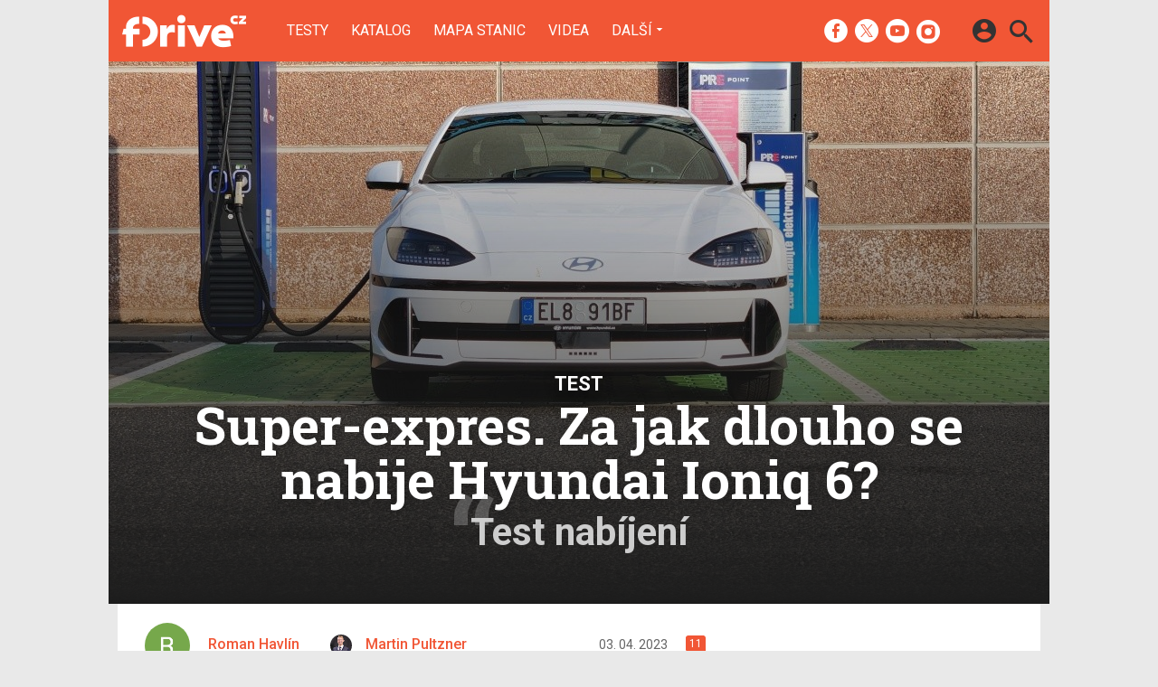

--- FILE ---
content_type: text/html; charset=UTF-8
request_url: https://fdrive.cz/clanky/test-super-expres-za-jak-dlouho-se-nabije-hyundai-ioniq-6-test-nabijeni-10363
body_size: 17991
content:
<!DOCTYPE html><html lang="cs"><head><meta charset="utf-8"><meta name="author" content="24net s.r.o."><meta name="robots" content="index,follow,max-snippet:-1,max-image-preview:large"><title>Za jak dlouho se nabije Hyundai Ioniq 6? | fDrive.cz</title><meta name="description" content="Nejnovější streamliner Hyundai Ioniq 6 slibuje díky 800V architektuře a shodné platformě s modelem Ioniq 5 opravdu ultrarychlé nabíjení. Jak je to ve skutečnosti, to jsme se rozhodli ověřit v praxi. Za jak dlouho se nabije na 50 nebo 80 %? Výsledky vás zajisté překvapí..."><meta name="viewport" content="width=device-width,initial-scale=1,user-scalable=yes"><link rel="stylesheet" href="https://cdn.24net.cz/resources/5/css/screen.css?v=9r3n3m" type="text/css"><link rel="canonical" href="https://fdrive.cz/clanky/test-super-expres-za-jak-dlouho-se-nabije-hyundai-ioniq-6-test-nabijeni-10363"><link rel="apple-touch-icon" sizes="180x180" href="https://cdn.24net.cz/resources/5/icons/apple-touch-icon.png"><link rel="icon" type="image/png" href="https://cdn.24net.cz/resources/5/icons/favicon-32x32.png" sizes="32x32"><link rel="icon" type="image/png" href="https://cdn.24net.cz/resources/5/icons/favicon-16x16.png" sizes="16x16"><link rel="manifest" href="/resources/5/icons/manifest.json"><link rel="mask-icon" href="https://cdn.24net.cz/resources/5/icons/safari-pinned-tab.svg" color="#ff512b"><link rel="shortcut icon" href="https://cdn.24net.cz/resources/5/icons/favicon.ico"><link rel="alternate" href="/rss" type="application/rss+xml" title="fDrive.cz články"><link rel="home" href="/" title="fDrive.cz"><link rel="preconnect" href="https://cdn.24net.cz"><link rel="preconnect" href="https://www.googletagmanager.com"><link rel="preconnect" href="https://pl.24net.cz"><link rel="preconnect" href="https://adservice.google.cz"><link rel="preconnect" href="https://adservice.google.com"><link rel="preconnect" href="https://securepubads.g.doubleclick.net"><meta name="apple-mobile-web-app-title" content="fDrive.cz"><meta name="application-name" content="fDrive.cz"><meta name="msapplication-config" content="https://cdn.24net.cz/resources/5/icons/browserconfig.xml"><meta name="theme-color" content="#ff512b"><meta property="og:url" content="https://fdrive.cz/clanky/test-super-expres-za-jak-dlouho-se-nabije-hyundai-ioniq-6-test-nabijeni-10363"><meta property="og:type" content="article"><meta property="og:image" name="twitter:image" itemprop="image" content="https://cdn.24net.cz/5/obrazek/ikonka-65448"><meta property="og:title" name="twitter:title" itemprop="name" content="Za jak dlouho se nabije Hyundai Ioniq 6? | fDrive.cz"><meta property="og:description" name="twitter:description" itemprop="description" content="Nejnovější streamliner Hyundai Ioniq 6 slibuje díky 800V architektuře a shodné platformě s modelem Ioniq 5 opravdu ultrarychlé nabíjení. Jak je to ve skutečnosti, to jsme se rozhodli ověřit v praxi. Za jak dlouho se nabije na 50 nebo 80 %? Výsledky vás zajisté překvapí..."><meta property="fb:app_id" content="1238882026184398"><meta property="og:site_name" content="fDrive.cz"><meta property="og:locale" content="cs_CZ"><meta name="twitter:card" content="summary_large_image"><meta name="twitter:site" content="fDrivecz"><meta name="twitter:dnt" content="on"><meta name="twitter:creator" content="fDrivecz"><meta name="twitter:domain" content="fdrive.cz"><script type="text/javascript">window["gtag_enable_tcf_support"]=true</script><script src="https://www.googletagmanager.com/gtag/js?id=UA-812513-10" async></script><script src="https://securepubads.g.doubleclick.net/tag/js/gpt.js" async></script><script data-domain="fdrive.cz" src="https://pl.24net.cz/js/script.outbound-links.js" defer></script><script type="text/javascript">var state="e7086f3e9f1127e4ec5b354a2bad7f9e";var loggedIn=0;var projectId=5;var logoName="fdrive";var sez_cz=false;window.dataLayer=window.dataLayer||[];function gtag(){dataLayer.push(arguments);}gtag("js", new Date());gtag("config", "UA-812513-10",{"custom_map":{"dimension1":"tags"}});gtag("event", "tags_dimension", {tags:"elektromobil,Hyundai Ioniq 6,nabíjení,Testovací cyklus"});var googletag=googletag||{};googletag.cmd=googletag.cmd||[];googletag.cmd.push(function(){var gptMapHalfpage=googletag.sizeMapping().addSize([900,400],[[300,600],[300,300],[300,250]]).addSize([0,0],[[300,300],[300,250]]).build();var gptMapHalfpageDesktop=googletag.sizeMapping().addSize([1040,600],[[300,600],[300,300],[300,250]]).addSize([0,0],[]).build();var gptMapBillboard=googletag.sizeMapping().addSize([1020,600],[[1020,250],[1020,310],[970,250],[970,310]]).addSize([970,400],[[970,250],[970,310]]).addSize([0,0],[[300,300],[300,250]]).build();var gptMapParallax=googletag.sizeMapping().addSize([480,400],[[480,300],[480,320]]).addSize([0,0],[[320,480],[300,300],[300,250]]).build();var gptMapParallaxHalfpage=googletag.sizeMapping().addSize([900,400],[[300,600],[300,300],[300,250]]).addSize([0,0],[[320,480],[300,300],[300,250]]).build();var gptMapBranding=googletag.sizeMapping().addSize([1040,600],[[970,250],[1040,226],[1040,250]]).addSize([970,400],[970,250]).addSize([0,0],[300,250]).build();var gptMapBrandingOwn=googletag.sizeMapping().addSize([1040,600],[]).addSize([970,400],[970,250]).addSize([0,0],[300,250]).build();var gptMapRectangle=googletag.sizeMapping().addSize([480,400],[[480,300],[480,320]]).addSize([0,0],[[300,300],[300,250]]).build();var gptMapSquareDesktop=googletag.sizeMapping().addSize([900,400],[[300,300],[300,250]]).addSize([0,0],[]).build();googletag.defineSlot("/8945969/Branding",[[1040,226],[1040,250],[970,250],[300,250]],"pos-00").defineSizeMapping(gptMapBranding).setCollapseEmptyDiv(true).setTargeting("pos",["00"]).addService(googletag.pubads());googletag.defineSlot("/8945969/Halfpage",[[300,600],[300,300],[300,250]],"pos-01").defineSizeMapping(gptMapHalfpage).setCollapseEmptyDiv(true).setTargeting("pos",["01"]).addService(googletag.pubads());googletag.defineSlot("/8945969/Halfpage",[[300,600],[300,300],[300,250]],"pos-02").defineSizeMapping(gptMapHalfpageDesktop).setCollapseEmptyDiv(true).setTargeting("pos",["02"]).addService(googletag.pubads());googletag.defineSlot("/8945969/Billboard",[[1020,250],[1020,310],[970,250],[970,310],[300,300],[300,250]],"pos-05").defineSizeMapping(gptMapBillboard).setCollapseEmptyDiv(true).setTargeting("pos",["05"]).addService(googletag.pubads());googletag.defineSlot("/8945969/Halfpage",[[300,600],[300,300],[300,250]],"pos-06").defineSizeMapping(gptMapHalfpage).setCollapseEmptyDiv(true).setTargeting("pos",["06"]).addService(googletag.pubads());googletag.defineSlot("/8945969/Billboard",[[1020,250],[1020,310],[970,250],[970,310],[300,300],[300,250]],"pos-07").defineSizeMapping(gptMapBillboard).setCollapseEmptyDiv(true).setTargeting("pos",["07"]).addService(googletag.pubads());googletag.defineSlot("/8945969/Rectangle",[[480,300],[480,320],[300,300],[300,250]],"pos-11").defineSizeMapping(gptMapRectangle).setCollapseEmptyDiv(true).setTargeting("pos",["11"]).addService(googletag.pubads());googletag.defineSlot("/8945969/Parallax",[[480,300],[480,320],[320,480],[300,300],[300,250]],"pos-12a").defineSizeMapping(gptMapParallax).setCollapseEmptyDiv(true,true).setTargeting("pos",["12a"]).addService(googletag.pubads());googletag.defineSlot("/8945969/Parallax",[[480,300],[480,320],[320,480],[300,300],[300,250]],"pos-12b").defineSizeMapping(gptMapParallax).setCollapseEmptyDiv(true,true).setTargeting("pos",["12b"]).addService(googletag.pubads());googletag.defineSlot("/8945969/Parallax",[[480,300],[480,320],[320,480],[300,300],[300,250]],"pos-12c").defineSizeMapping(gptMapParallax).setCollapseEmptyDiv(true,true).setTargeting("pos",["12c"]).addService(googletag.pubads());googletag.defineSlot("/8945969/Parallax",[[480,300],[480,320],[320,480],[300,300],[300,250]],"pos-12d").defineSizeMapping(gptMapParallax).setCollapseEmptyDiv(true,true).setTargeting("pos",["12d"]).addService(googletag.pubads());googletag.defineSlot("/8945969/Parallax",[[480,300],[480,320],[320,480],[300,300],[300,250]],"pos-12e").defineSizeMapping(gptMapParallax).setCollapseEmptyDiv(true,true).setTargeting("pos",["12e"]).addService(googletag.pubads());googletag.defineSlot("/8945969/Halfpage",[[300,600],[300,300],[300,250]],"pos-13").defineSizeMapping(gptMapHalfpage).setCollapseEmptyDiv(true).setTargeting("pos",["13"]).addService(googletag.pubads());googletag.defineSlot("/8945969/Halfpage",[[300,600],[300,300],[300,250]],"pos-14").defineSizeMapping(gptMapHalfpage).setCollapseEmptyDiv(true).setTargeting("pos",["14"]).addService(googletag.pubads());googletag.defineSlot("/8945969/Halfpage",[[300,300],[300,250]],"pos-14a").defineSizeMapping(gptMapSquareDesktop).setCollapseEmptyDiv(true).setTargeting("pos",["14a"]).addService(googletag.pubads());googletag.defineSlot("/8945969/Billboard",[[1020,250],[1020,310],[970,250],[970,310],[300,300],[300,250]],"pos-15").defineSizeMapping(gptMapBillboard).setCollapseEmptyDiv(true).setTargeting("pos",["15"]).addService(googletag.pubads());googletag.defineSlot("/8945969/Rectangle",[[480,300]],"pos-20").defineSizeMapping(gptMapRectangle).setCollapseEmptyDiv(true,true).setTargeting("pos",["20"]).addService(googletag.pubads());googletag.defineSlot("/8945969/Halfpage",[[300,600],[300,300],[300,250]],"pos-21").defineSizeMapping(gptMapHalfpageDesktop).setCollapseEmptyDiv(true).setTargeting("pos",["21"]).addService(googletag.pubads());googletag.pubads().setTargeting("project",["fdrive.cz"]);googletag.pubads().setTargeting("page",["article"]);googletag.pubads().setTargeting("dfp-custom",["series-7"]);googletag.pubads().enableSingleRequest();googletag.pubads().collapseEmptyDivs();googletag.enableServices();});window.plausible=window.plausible||function(){(window.plausible.q=window.plausible.q||[]).push(arguments)}</script><script type="application/ld+json">{"@context":"http:\/\/schema.org","@type":"Review","@id":"reviewLink","itemReviewed":{"@type":"Product","name":"Hyundai Ioniq 6","description":"Elektrick\u00fd sedan st\u0159edn\u00ed t\u0159\u00eddy s pohonem zadn\u00edch kol a 800V architekturou","image":"https:\/\/cdn.24net.cz\/5\/obrazek\/hyundai-ioniq-6-58699\/260w","brand":"Hyundai","url":"\/katalog\/hyundai-ioniq-6","review":{"@id":"reviewLink"}},"video":[{"@type":"VideoObject","name":"Jak rychle se nab\u00edj\u00ed Hyundai IONIQ 6? Ohrom\u00ed v\u00e1s!","description":"test nab\u00edjen\u00ed","thumbnailUrl":"https:\/\/cdn.24net.cz\/5\/obrazek\/screenshot-65459","uploadDate":"2023-04-03T09:29:00+02:00","embedUrl":"https:\/\/www.youtube-nocookie.com\/embed\/mTxP5Cq-vXI"}],"url":"\/clanky\/test-super-expres-za-jak-dlouho-se-nabije-hyundai-ioniq-6-test-nabijeni-10363","headline":"Za jak dlouho se nabije Hyundai Ioniq 6?","description":"Nejnov\u011bj\u0161\u00ed streamliner Hyundai Ioniq 6 slibuje d\u00edky 800V architektu\u0159e a shodn\u00e9 platform\u011b s modelem Ioniq 5 opravdu ultrarychl\u00e9 nab\u00edjen\u00ed. Jak je to ve skute\u010dnosti, to jsme se rozhodli ov\u011b\u0159it v praxi. Za jak dlouho se nabije na 50 nebo 80 %? V\u00fdsledky v\u00e1s zajist\u00e9 p\u0159ekvap\u00ed...","datePublished":"2023-04-03T10:00:00+02:00","dateModified":"1970-01-01T01:00:00+01:00","author":[{"@type":"Person","name":"Roman Havl\u00edn","image":"https:\/\/lh3.googleusercontent.com\/a\/AGNmyxZ7lrAKCe5DQM_ROz_DEnTFJECWoRkVYbR239ok=s96-c?sz=200","url":"\/uzivatele\/roman.havlin"},{"@type":"Person","name":"Martin Pultzner","image":"https:\/\/lh3.googleusercontent.com\/-53UeYFYhDO8\/AAAAAAAAAAI\/AAAAAAAAAKE\/AiXwQAlqBNY\/photo.jpg?sz=200","url":"\/uzivatele\/smurfx"}],"image":"https:\/\/cdn.24net.cz\/5\/obrazek\/ikonka-65448\/620w","speakable":{"@SpeakableSpecification":"Text","xpath":["\/html\/head\/title","\/\/*[@class=\"lead\"]","\/\/*[@id=\"article-content\"]"]},"publisher":{"@type":"Organization","name":"24net","logo":"https:\/\/24net.cz\/resources\/9\/img\/logo.png","url":"https:\/\/24net.cz\/"},"keywords":"elektromobil, Hyundai Ioniq 6, nab\u00edjen\u00ed, Testovac\u00ed cyklus","articleSection":["Elektromobily","Hyundai","test"]}</script></head><body><div id="body"><div id="pos-00" data-position="00"  class="bannerMN"></div><div class="bodyWrapper"><header class="siteHeader google-anno-skip"><div class="siteHeader__fix"><div class="container"><a href="/" class="siteHeader__logo" title="fDrive.cz" rel="home" aria-label="Domů"><span class="icon icon--logo-fdrive"></span><span class="text">fDrive.cz</span></a><div class="siteMenu"><ul><li><a href="/clanky/testy" title="Podívejte se na naše podrobné testy elektromobilů, hybridů a jiných automobilů, doplněné o naše dojmy, video a  fotografie.">Testy</a></li><li><a href="/katalog">Katalog</a></li><li><a href="/mapa-nabijecich-stanic" title="Naplánujete si svojí cestu elektromobilem, zjistěte kde se můžete občerstvit a již vícekrát neztrácejte čas hledáním nabíjecí stanice.">Mapa stanic</a></li><li><a href="/videa" title="Nejnovější videa ze světa elektromobilů, technologií a dopravy budoucnosti.">Videa</a></li><li data-role="categories-handle"><a href="#" title="Podrobnější rozdělení článků na do kategorií">Další</a></li></ul></div><div class="siteCategories"><ul><li><a href="/clanky/elektromobily" title="Nejnovější informace ze světa elektromobilů.">Elektromobily</a><ul><li><a href="/clanky/elektromobily/audi" title="Nejnovější informace o elektromobilech Audi.">Audi</a></li><li><a href="/clanky/elektromobily/bmw" title="Nejnovější informace o elektromobilech BMW.">BMW</a></li><li><a href="/clanky/elektromobily/citroen" title="Nejnovější informace o elektromobilech Citroën.">Citroën</a></li><li><a href="/clanky/elektromobily/cinske-znacky">Čínské značky</a></li><li><a href="/clanky/elektromobily/hyundai" title="Nejnovější informace o elektromobilech Hyundai.">Hyundai</a></li><li><a href="/clanky/elektromobily/kia" title="Nejnovější informace o elektromobilech Kia.">Kia</a></li><li><a href="/clanky/elektromobily/mercedes" title="Nejnovější informace o elektromobilech Mercedes-Benz.">Mercedes-Benz</a></li><li><a href="/clanky/elektromobily/peugeot" title="Nejnovější informace o elektromobilech Peugeot.">Peugeot</a></li><li><a href="/clanky/elektromobily/renault" title="Nejnovější informace o elektromobilech Renault.">Renault</a></li><li><a href="/clanky/elektromobily/skoda" title="Nejnovější informace o elektromobilech Škoda.">Škoda</a></li><li><a href="/clanky/elektromobily/tesla" title="Nejnovější informace o elektromobilech Tesla.">Tesla</a></li><li><a href="/clanky/elektromobily/volkswagen" title="Nejnovější informace o elektromobilech Volkswagen.">Volkswagen</a></li><li><a href="/clanky/elektromobily/ostatni" title="Nejnovější informace o ostatních elektromobilech.">Ostatní</a></li></ul></li><li><a href="/clanky/hybridy" title="Nejnovější informace ze světa automobilů s hybridním pohonem.">Hybridy</a><ul><li><a href="/clanky/hybridy/audi" title="Nejnovější informace o hybridních automobilech Audi.">Audi</a></li><li><a href="/clanky/hybridy/bmw" title="Nejnovější informace o hybridních automobilech BMW.">BMW</a></li><li><a href="/clanky/hybridy/cinske-znacky">Čínské značky</a></li><li><a href="honda" title="Nejnovější informace o hybridních automobilech Honda." target="_blank">Honda</a></li><li><a href="/clanky/hybridy/hyundai" title="Nejnovější informace o hybridních automobilech Hyundai.">Hyundai</a></li><li><a href="/clanky/hybridy/kia" title="Nejnovější informace o hybridních automobilech Kia.">Kia</a></li><li><a href="/clanky/hybridy/lexus" title="Nejnovější informace o hybridních automobilech Lexus.">Lexus</a></li><li><a href="/clanky/hybridy/mercedes" title="Nejnovější informace o hybridních automobilech Mercedes-Benz.">Mercedes-Benz</a></li><li><a href="/clanky/hybridy/renault">Renault</a></li><li><a href="/clanky/hybridy/skoda" title="Nejnovější informace o hybridních automobilech Škoda.">Škoda</a></li><li><a href="/clanky/hybridy/toyota" title="Nejnovější informace o hybridních automobilech Toyota.">Toyota</a></li><li><a href="/clanky/hybridy/volkswagen" title="Nejnovější informace o hybridních automobilech Volkswagen.">Volkswagen</a></li><li><a href="/clanky/hybridy/volvo" title="Nejnovější informace o hybridních automobilech Volvo.">Volvo</a></li><li><a href="/clanky/hybridy/ostatni" title="Nejnovější informace o ostatních hybridních automobilech.">Ostatní</a></li></ul></li><li><a href="/clanky/e-motorsport" title="Nejnovější informace ze světa Formule E a dalších e-Motorsportů.">e-Motorsport</a><ul><li><a href="/clanky/e-motorsport/formule-e" title="Nejnovější informace ze světa Formule E.">Formule E</a></li><li><a href="/clanky/e-motorsport/extreme-e" title="Nejnovější informace ze světa Extreme E.">Extreme E</a></li><li><a href="/clanky/e-motorsport/wrx-electric" title="Nejnovější informace ze světa WRX electric.">WRX electric</a></li><li><a href="/clanky/e-motorsport/MotoE" title="Nejnovější informace ze světa MotoE.">MotoE</a></li><li><a href="/clanky/e-motorsport/eco-rally" title="Nejnovější informace ze světa Eco-Rally.">Eco-Rally</a></li><li><a href="/clanky/e-motorsport/ostatni" title="Nejnovější informace ze světa ostatních e-Motorsportů.">Ostatní</a></li></ul></li><li><a href="/clanky/ostatni" title="Nejnovější informace ze světa městské dopravy budoucnosti, elektrokol a technologií.">Ostatní</a><ul><li><a href="/clanky/ostatni/ostatni-pohony" title="Nejnovější informace ze světa ostatních alternativních pohonů.">Ostatní pohony</a></li><li><a href="/clanky/ostatni/elektricke-motocykly" title="Nejnovější informace ze světa elektrických motocyklů.">Elektrické motocykly</a></li><li><a href="/clanky/ostatni/elektricka-kola" title="Nejnovější informace ze světa elektrokol.">Elektrická kola</a></li><li><a href="/clanky/ostatni/klasicka-vozidla" title="Nejnovější informace ze světa automobilů.">Klasická vozidla</a></li><li><a href="/clanky/ostatni/autonomni-rizeni" title="Nejnovější informace ze světa autonomního řízení.">Autonomní řízení</a></li><li><a href="/clanky/ostatni/carsharing" title="Nejnovější informace ze světa carsharingu.">Carsharing</a></li><li><a href="/clanky/ostatni/systemy-a-technologie" title="Nejnovější informace ze světa technologií.">Systémy a technologie</a></li><li><a href="/clanky/ostatni/verejna-doprava" title="Nejnovější informace ze světa veřejné dopravy.">Veřejná doprava</a></li><li><a href="/clanky/ostatni/nabijeni-a-nabijeci-stanice" title="Nejnovější informace ze světa nabíjení.">Nabíjení a nabíjecí stanice</a></li><li><a href="/clanky/ostatni/redakcni-clanky" title="Informace o našich akcích aktivitách a další projektech.">Redakční články</a></li><li><a href="/clanky/ostatni/ostatni" title="Nejnovější informace o ostatních tématech k dopravě budoucnosti.">Ostatní</a></li></ul></li><li><a href="/serialy" title="Přečtěte si o historií elektromobilů, chytrých systémech či technologiích v našich pravidelných seriálech.">Seriály</a><ul><li><a href="/serialy/fnews" title="Zpravodajský pořad, kde si během devadesáti vteřin povíme o všech nejdůležitějších událostech ze světa automobilů v uplynulém týdnu.">fNews</a></li><li><a href="/serialy/future-cast" title="Redakční video podcast, kde rozebíráme aktuální dění a další zajímavá témata nejenom v oblasti v elektromobility, ale i v automobilovém průmyslu obecně.">Future Cast</a></li><li><a href="/serialy/nabíjime-elektromobil" title="Nabíjení elektromobilu nemusí být tak snadné, jak to na první pohled vypadá. V našem seriálu se dozvíte, jaké čipy si kde musíte zařídit, jaké existují nabíjecí standardy a pak budete připraveni na cestování s vaším elektromobilem.">Nabíjíme elektromobil</a></li><li><a href="/serialy/zaostreno-na-spotrebu" title="Reálná spotřeba testovaných modelů z našeho šedesátikilometrového okruhu při každodenní dopravě.">Zaostřeno na spotřebu</a></li><li><a href="/serialy/technologie-v-autech" title="Dnešní automobily jsou jezdící počítače a jen málokdo zná všechny technologie, které nám dnes pomáhají při cestování. V našem seriálu si je všechny postupně představíme.">Technologie v autech</a></li><li><a href="/serialy/historie-elektromobilu" title="Elektromobily mají mnohem delší historii, než si myslíte a v některých etapáchy byly dokonce velmi úspěšné. V seriálu vám postupně představíme důležité milníky vývoje světové elektromobility.">Historie elektromobilů</a></li><li><a href="/serialy/elektromobily-ktere-neznate" title="Teslu zná každý. K ní ale vedla dlouhá cesta elektromobilů ověnčená úspěchy i neúspěchy. Postupně se zaměříme na zajímavé elektromobily z historie, které možná neznáte a podrobně je v seriálu představíme.">Elektromobily, které neznáte</a></li><li><a href="/serialy/zivot-s-elektromobilem" title="Praktické zkušenosti a rady pro majitele elektromobilů i zájemce o ně.">Život s elektromobilem</a></li></ul></li></ul></div><div class="siteHeader__socials"><big>fDrive.cz na sociálních sítích</big><a href="https://www.facebook.com/fDrivecz/" target="_blank" title="Facebook" rel="noopener"><span class="icon icon--facebook"></span></a><a href="https://twitter.com/fdrivecz" target="_blank" title="(X) Twitter" rel="noopener"><span class="icon icon--twitter"></span></a><a href="https://www.youtube.com/fDrivecz" target="_blank" title="YouTube" rel="noopener"><span class="icon icon--youtube"></span></a><a href="https://www.instagram.com/fdrivecz/" target="_blank" title="Instagram" rel="noopener"><span class="icon icon--instagram"></span></a></div><a href="#site-search" class="siteHeader__2search" aria-label="Hledat"><span class="icon icon--search"></span></a><form action="/hledat" class="siteHeader__search" id="site-search"><input type="search" name="q" placeholder="Vyhledávejte články a testy" /><span class="icon icon--close"></span></form><a href="#user-box" class="siteHeader__2user"><span class="icon icon--account_circle"></span></a><div class="siteHeader__user" id="user-box"><div class="siteHeader__user__login"><div class="siteHeader__user__actions"><big>Přihlášení a registrace pomocí:</big><a href="#" class="btn btn--facebook btn-login" data-provider="facebook"><span class="icon icon--facebook-f"></span><span>Facebook</span></a><a href="#" class="btn btn--google2 btn-login" data-provider="google"><span class="icon icon--google2"></span><span>Google</span></a><a href="#" class="btn btn--twitter btn-login" data-provider="twitter"><span class="icon icon--twitter2"></span><span>Twitter</span></a><a href="#" class="btn btn--apple btn-login" data-provider="apple"><span class="icon icon--apple_logo"></span><span>Apple</span></a><a href="#" class="btn btn--microsoft btn-login" data-provider="microsoft"><span class="icon icon--microsoft_logo"></span><span>Microsoft</span></a></div></div></div><a href="#" class="siteHeader__2menu" aria-label="Menu"><span class="icon icon--menu"></span></a></div></div></header><article class="container reviewDetail"><div class="reviewDetail__header summary"><img src="https://cdn.24net.cz/5/obrazek/ikonka-65448/1040w" srcset="https://cdn.24net.cz/5/obrazek/ikonka-65448 1040w, https://cdn.24net.cz/5/obrazek/ikonka-65448/620w 620w, https://cdn.24net.cz/5/obrazek/ikonka-65448/448w 448w, https://cdn.24net.cz/5/obrazek/ikonka-65448/315w 315w" sizes="(min-width: 1041px) 1040px, 100vw" alt="Super-expres. Za jak dlouho se nabije Hyundai Ioniq 6?" /><div class="reviewDetail__header__info"><div class="reviewDetail__header__category">test</div><h1 class="reviewDetail__header__title">Super-expres. Za jak dlouho se nabije Hyundai Ioniq 6?</h1><div class="reviewDetail__header__subtitle">Test nabíjení</div></div></div><div class="panel reviewDetail__main"><div class="wsw-content reviewDetail__content"><div class="reviewDetail__about flexXX_all"><div class="reviewDetail__author"><a href="/uzivatele/roman.havlin" title="profil autora"reviewer><span class="avatar"><img src="https://cdn.24net.cz/resources/img/grey.gif" data-src="https://lh3.googleusercontent.com/a/AGNmyxZ7lrAKCe5DQM_ROz_DEnTFJECWoRkVYbR239ok=s96-c?sz=50" data-srcset="https://lh3.googleusercontent.com/a/AGNmyxZ7lrAKCe5DQM_ROz_DEnTFJECWoRkVYbR239ok=s96-c?sz=200 200w, https://lh3.googleusercontent.com/a/AGNmyxZ7lrAKCe5DQM_ROz_DEnTFJECWoRkVYbR239ok=s96-c?sz=100 100w, https://lh3.googleusercontent.com/a/AGNmyxZ7lrAKCe5DQM_ROz_DEnTFJECWoRkVYbR239ok=s96-c?sz=50 50w" sizes="50px" class="photo ll-img"></span><span class="author__name">Roman Havlín</span></a> <a href="/uzivatele/smurfx" title="profil autora"reviewer><span class="avatar"><img src="https://cdn.24net.cz/resources/img/grey.gif" data-src="https://lh3.googleusercontent.com/-53UeYFYhDO8/AAAAAAAAAAI/AAAAAAAAAKE/AiXwQAlqBNY/photo.jpg?sz=50" data-srcset="https://lh3.googleusercontent.com/-53UeYFYhDO8/AAAAAAAAAAI/AAAAAAAAAKE/AiXwQAlqBNY/photo.jpg?sz=200 200w, https://lh3.googleusercontent.com/-53UeYFYhDO8/AAAAAAAAAAI/AAAAAAAAAKE/AiXwQAlqBNY/photo.jpg?sz=100 100w, https://lh3.googleusercontent.com/-53UeYFYhDO8/AAAAAAAAAAI/AAAAAAAAAKE/AiXwQAlqBNY/photo.jpg?sz=50 50w" sizes="50px" class="photo ll-img"></span><span class="author__name">Martin Pultzner</span></a></div><div class="reviewDetail__more"><time class="updated dtreviewed" datetime="2023-04-03T10:00:00+02:00">03. 04. 2023</time><a href="#diskuze" onclick="App.discussion.scrollToComments(); return false;" class="icomments"><span>11</span></a></div></div><p class="lead">Nejnovější streamliner Hyundai Ioniq 6 slibuje díky 800V architektuře a shodné platformě s modelem Ioniq 5 opravdu ultrarychlé nabíjení. Jak je to ve skutečnosti, to jsme se rozhodli ověřit v praxi. Za jak dlouho se nabije na 50 nebo 80 %? Výsledky vás zajisté překvapí...</p><div id="pos-11" data-position="11"  class="banner banner300"></div><div id="article-content"><p>Hyundai Ioniq 6 je nejnovější elektrický počin korejské automobilky, který nás nepřestává pozitivně překvapovat. V našem testu dálničního dojezdu dosáhl reálného zimního dojezdu na jedno nabití přes 400 kilometrů. Velmi úsporný byl i na našem standardním okruhu, kde dosáhl průměrné spotřeby 15,6 kWh/100 km. Nyní je na pořadu dne zjistit, jak rychle dokáže doplnit energii na cestách. I když většina nabíjení při používání elektromobilu probíhá pomalu doma, v zaměstnání či na jiných AC nabíjecích stanicích, občas se rychlé nabití na delší cestě může hodit.</p>

<h3 id="video-65459" class="can-overflow">Jak rychle se nabíjí Hyundai IONIQ 6? Ohromí vás! – test nabíjení</h3><div class="vWrap"><iframe id="iframe-65459" width="100%" height="315" data-src="https://www.youtube-nocookie.com/embed/mTxP5Cq-vXI?showinfo=0" frameborder="0" class="ll-img" allowfullscreen></iframe></div>
<div class="tech-spec tech-spec--hasImage flex1-3_pN"><div class="tech-spec__call2"><a href="/katalog/hyundai-ioniq-6/specifikace/power-774-kwh-42"><img src="https://cdn.24net.cz/resources/img/grey.gif" data-src="https://cdn.24net.cz/5/obrazek/hyundai-ioniq-6-58699/260w" alt="Hyundai Ioniq 6 Power 77,4 kWh 4×2" class="ll-img"></a><a href="/katalog/hyundai-ioniq-6/specifikace/power-774-kwh-42">Přejít do katalogu</a><a href="/clanky/vyzkouseli-jsme-dojezd-hyundai-ioniq-6-na-dalnici-vysledek-nas-ohromil-test-dojezdu-s-videem-10359" title="Jaký má Hyundai Ioniq 6 dojezd?">Přečíst recenzi</a></div><div class="tech-spec__info"><div class="flexXX_pN"><h3 class="tech-spec__title">Hyundai Ioniq 6 Power 77,4 kWh 4×2</h3></div><div class="tech-spec__table"><table class="specTable"><tbody><tr><th>Rozměry</th><td>4 855 × 1 880 × 1 495 mm, 2 120 kg</td></tr><tr><th>Výkon</th><td>168 kW</td></tr><tr><th>Baterie</th><td>77,4 kWh, CCS Combo, Mennekes</td></tr><tr><th>Dojezd</th><td>614 km (WLTP)</td></tr></tbody></table></div><div class="tech-spec__priceCompare affiliate affiliate--whole"></div></div></div>

<div id="pos-12a" data-position="12a" data-position-internal class="banner"></div><p>Pro rychlonabíjení je Ioniq 6 skvěle vybaven. Stejně jako sesterský <a href="/katalog/hyundai-ioniq-5-2021" title="Hyundai Ioniq 5 (2021)">Ioniq 5</a> je postaven na moderní platformě E-GMP s moderní 800V architekturou a baterii s využitelnou kapacitou 74 kWh dokáže doplnit výkonem až 233 kW, což je v dané cenové třídě špičková hodnota. Jak je na tom v praxi? To jsme zjistili na nabíjecí stanici Ionity u Prahy s výkonem 350 kW na každém stojanu. Pro výpočet dojezdu jsme použili dálniční spotřebu 17,3 kWh, kterou jsme naměřili v našem testu dálničního dojezdu. V případě, že byste doplňovali energii pro cestu na okresních silnicích, kde je spotřeba auta nižší, by poměr nabitých kilometrů za daný počet minut byl ještě o poznání vyšší.</p>


<p>K nabíjecí stanici jsme dorazili s 5 % po předchozí 400km dlouhé jízdě po dálnici. Baterie byla patřičně předehřátá přes volbu v menu. Po zapojení se auto začalo nabíjet spíše opatrněji výkonem 115 kW a nevyžádalo si ani zdaleka plný výkon. Všimnout si lze také, že vybité auto má napětí na baterii pod 700 V. V deseti procentech pak výkon rázem vyskočil na bezmála 200 kW, ve 25 % pak na 225 kW. Je zajímavé, že zde výkon nabíhá takto skokovitě a na maximální výkon se auto dostává za poměrně dlouhý čas. Ve 40 % dosahujeme maximálního výkonu 233 kW, tedy papírové maximum, Hyundai tak bezezbytku plní svůj slib. V 50 % se dostáváme dokonce na 235 kW. </p>

<figure>
<a href="/galerie/hyundai-ioniq-6-65449/clanek-10363" class="gallery--single" style="max-width:2276px"><img src="https://cdn.24net.cz/resources/img/grey.gif" data-src="https://cdn.24net.cz/5/obrazek/hyundai-ioniq-6-65449/828w" data-srcset="https://cdn.24net.cz/5/obrazek/hyundai-ioniq-6-65449 2276w, https://cdn.24net.cz/5/obrazek/hyundai-ioniq-6-65449/1920w 1920w, https://cdn.24net.cz/5/obrazek/hyundai-ioniq-6-65449/1280w 1280w, https://cdn.24net.cz/5/obrazek/hyundai-ioniq-6-65449/852w 852w, https://cdn.24net.cz/5/obrazek/hyundai-ioniq-6-65449/460w 460w" sizes="(min-width: 1041px) 828px, (min-width: 769px) calc(100vw - 90px), calc(100vw - 10px)" alt="Hyundai Ioniq 6" width="100%" class="ll-img"></a>
<figcaption>Test probíhal na nabíjecí stanici Ionity</figcaption>
</figure>

<p>Na 50 % se auto nabilo pouze za 11 minut, což je naprosto ultimátní hodnota. Za tuto dobu zvládnul Hyundai doplnit bezmála 37 kWh energie a dané nabití by stačilo na 210 kilometrů dálničního dojezdu, případně 250 kilometrů kombinovaného dojezdu. Rychlost nabíjení je tak 125 kilometrů za 5 minut, což je špičkový výsledek.</p>

<div class="infogram-embed" data-id="6172df8a-e843-4d0c-af32-c82c03a138c5" data-type="interactive" data-title="Hyundai Ioniq 6 – průběh nabíjení"></div><script>!function(e,i,n,s){var t="InfogramEmbeds",d=e.getElementsByTagName("script")[0];if(window[t]&&window[t].initialized)window[t].process&&window[t].process();else if(!e.getElementById(n)){var o=e.createElement("script");o.async=1,o.id=n,o.src="https://e.infogram.com/js/dist/embed-loader-min.js",d.parentNode.insertBefore(o,d)}}(document,0,"infogram-async");</script>

<p>V 51 % pak výkon skokově padá, ale stále osciluje kolem 190 kW. Na 70 % se dostáváme za krásných 16 minut a výkon je stále nad 150 kW. Magické hodnoty 80 % pak Ioniq 6 dosahuje pouze za 20 minut, za které jsme nabili 62 kWh. S 80 % ujede Ioniq 6 hezkých 340 dálničních kilometrů, většinou tak budete chtít auto už odpojit. Na druhou stranu Ioniq 6 stále i nyní dosahuje výborného výkonu 106 kW, i díky tomu se na 90 % dostáváme za krásných 26 minut. Zajímavé také je, že Hyundai zapracoval na nabíjení a Ioniq 6 už netrpí na velkou pauzu v nabíjení při 80 %, kdy se například Ioniq 5 vždy v tomto stavu nabití zapřemýšlel a na několik minut snížil výkon na nízké desítky kW.  
</p>
 
<p>Při 90 % se už auto určitě vyplatí odpojit, výkon klesá pod 50 kW a další nabíjení je již relativně pomalé. Nicméně díky velmi dlouhému dojezdu vám bude 80 nebo 90 % většinou bohatě stačit. 100 % jsme pak dosáhli za 42 minut a v tomto bodě je napětí rovno 800 V. Celkem jsme nabili 77,7 kWh, což odpovídá ztrátám při nabíjení zhruba ve výši 10 %.</p>

<table>
<tr>
		<th>Z 5 % do </th>
		<th>Délka nabíjení</th>
                <th>Nabíjecí výkon (kW)</th>
                <th>Dálniční dojezd</th>
               
		
	</tr>
	<tr>
		<td>8 % </td>
		<td>2 minuty</td>
                <td>123</td>
                <td>34</td>
               

       </tr>
	<tr>
		<td>17 % </td>
		<td>5 minut</td>
                <td>195</td>
                <td>73</td>

	</tr>
	<tr>
		<td>23% </td>
		<td>6 minut</td>
                <td>196</td>
                <td>98</td>

	</tr>
	<tr>
		<td>29 % </td>
		<td>7 minut</td>
                <td>229</td>
                <td>124</td>


	</tr>
	<tr>
		<td>38 % </td>
		<td>9 minut</td>
                <td>232</td>
                <td>162</td>

        </tr>
	<tr>
		<td>50 % </td>
		<td>11 minut</td>
                <td>234</td>
                <td>210</td>

        </tr>
	<tr>
		<td>57% </td>
		<td>13 minut</td>
                <td>188</td>
                <td>243</td>


        </tr>
	<tr>
		<td>63 % </td>
		<td>15 minut</td>
                <td>177</td>
                <td>269</td>


        </tr>
	<tr>
		<td>70 % </td>
		<td>16 minut</td>
                <td>154</td>
                <td>303</td>
	

        </tr>
	<tr>
		<td>79 % </td>
		<td>20 minut</td>
                <td>123</td>
                <td>337</td>

      

        </tr>
	<tr>
		<td>84 % </td>
		<td>22 minut</td>
                <td>89</td>
                <td>358</td>


        </tr>
	
	<tr>
		<td>88 %</td>
		<td>25 minut</td>
                <td>60</td>
                <td>375</td>

        </tr>
	<tr>
		<td>90 %</td>
		<td>27 minut</td>
                <td>50</td>
                <td>384</td>

        </tr>
	<tr>
		<td>93 %</td>
		<td>30 minut</td>
                <td>35</td>
                <td>397</td>

        </tr>
	<tr>
		<td>97 %</td>
		<td>37 minut</td>
                <td>30</td>
                <td>414</td>
               

        </tr>
	<tr>
		<td>99 %</td>
		<td>42 minut</td>
                <td>16</td>
                <td>422</td>

	</tr>


</table>




<p><em>Foto: Martin Pultzner, fDrive.cz
</em></p>
</div></div><nav class="reviewDetail__aside"><div id="pos-14a" data-position="14a"  class="bannerMB bannerHalfpage"></div></nav><nav class="articleDetail__nav"><div class="series series--article"><a href="/serialy/nabíjime-elektromobil" class="series__header"><img src="https://cdn.24net.cz/resources/img/grey.gif" data-src="https://cdn.24net.cz/5/obrazek/ikonka-101465/768w" data-srcset="https://cdn.24net.cz/5/obrazek/ikonka-101465 2560w, https://cdn.24net.cz/5/obrazek/ikonka-101465/1536w 1536w, https://cdn.24net.cz/5/obrazek/ikonka-101465/1020w 1020w, https://cdn.24net.cz/5/obrazek/ikonka-101465/768w 768w, https://cdn.24net.cz/5/obrazek/ikonka-101465/384w 384w" sizes="(min-width: 1041px) 614px, calc(100vw - 20px)" class="series__image ll-img" alt="Nabíjíme elektromobil"><img src="https://cdn.24net.cz/resources/img/grey.gif" data-src="https://cdn.24net.cz/5/obrazek/ikonka-6619/110w" data-srcset="https://cdn.24net.cz/5/obrazek/ikonka-6619/400w 400w, https://cdn.24net.cz/5/obrazek/ikonka-6619/220w 220w, https://cdn.24net.cz/5/obrazek/ikonka-6619/110w 110w" sizes="(min-width: 769px) calc(614px * .12), (min-width: 634px) calc(614px * .2), calc((100vw - 20px) * .2)" class="series__logo ll-img" alt="Nabíjíme elektromobil" /></span><span class="series__text"><h3 class="series__title">Nabíjíme elektromobil</h3><span class="series__link"><span class="icon icon--keyboard_arrow_down"></span>&nbsp;Zobrazit všechny díly seriálu (80)</span></span></a><ol start="76" style="counter-reset: b 75;" class="series__list"><li title="Čínský Leapmotor B10 vstoupil na český trh, konkuruje zde třeba Škodě Elroq, ale za výhodnější cenu kolem 700 tisíc korun. Zároveň slibuje LifePo baterii s nabíjením o výkonu až 168 kW. Jaká je ale praxe? Splní Leapmotor, co slibuje? A za jak dlouho se tedy vlastně nabije?"><a href="/clanky/test-lepsi-nez-slibuje-jak-rychle-se-nabije-leapmotor-b10-test-nabijeni-video-15748">Lepší než slibuje! Jak rychle se nabije Leapmotor B10?</a></li><li title="Přinášíme vám další test nabíjení, kdy se tentokrát ke zkoušce dostavila Škoda Elroq ve vrcholné specifikaci RS. Jak si vedla nejdražší verze tohoto modelu a povedlo se dosáhnout výrobcem slibovaného výkonu 185 kW?"><a href="/clanky/test-jak-rychle-se-skutecne-nabiji-vrcholna-skoda-elroq-rs-test-nabijeni-15159">Jak rychle se skutečně nabíjí vrcholná Škoda Elroq RS?</a></li><li title="Hyundai Ioniq 9 nabízí až sedm míst k sezení, hromadu luxusní výbavy a ve verzi Performance má skoro 430 koní. Jednou z předností tohoto vozu je velmi rychlé nabíjení výkonem až 233 kW a tento test vám prozradí, zda je to skutečnost, či jen planý slib."><a href="/clanky/test-jak-rychle-se-nabije-hyundai-ioniq-9-test-nabijeni-video-15807">Jak rychle se nabije Hyundai Ioniq 9?</a></li><li title="Souboj Evropy a Číny v extrémně rychlém nabíjení
Zeekr 7X láme rekordy, Taycan ukazuje sílu křivky
Rozhoduje čas, výkon i reálně nabité kilometry"><a href="/clanky/ultimatni-souboj-v-nabijeni-nemecko-vs-cina-srovnani-nabijeni-zeekr-7x-a-porsche-taycan-15860">Ultimátní souboj v nabíjení: Německo vs. Čína</a></li><li title="Nová Kia EV4 vstoupila i na český trh a korejský výrobce si od ní hodně slibuje. Je to jeho první elektrický hatchback, případně sedan. Na rozdíl od dražší EV6 ale nestojí na 800V platformě a maximální nabíjecí výkon je také výrazně nižší. Jak se tedy v praxi nabíjí a jak obstojí před konkurencí?"><a href="/clanky/test-jak-rychle-se-nabije-kia-ev4-kdyz-je-na-400v-platforme-test-nabijeni-video-15855">Jak rychle se nabije Kia EV4, když je na 400V platformě?</a></li></ol></div></nav><div class="articleDetail__assets"><div class="detailButtons"><span class="detailTags"><span class="icon icon--turned_in"></span><a href="/tagy/elektromobil" rel="tag">elektromobil</a>, <a href="/tagy/Hyundai+Ioniq+6" rel="tag">Hyundai Ioniq 6</a>, <a href="/tagy/nab%C3%ADjen%C3%AD" rel="tag">nabíjení</a>, <a href="/tagy/Testovac%C3%AD+cyklus" rel="tag">Testovací cyklus</a></span><a href="#" class="btn btn--facebook" target="_blank" rel="noopener"><span class="icon icon--facebook-f"></span><span class="affiliate affiliate--whole">Facebook</span><em></em></a><a href="https://twitter.com/intent/tweet?related=fDrivecz&amp;text=Za jak dlouho se nabije Hyundai Ioniq 6?&amp;via=fDrivecz&amp;url=https://fdrive.cz/clanky/test-super-expres-za-jak-dlouho-se-nabije-hyundai-ioniq-6-test-nabijeni-10363" class="btn btn--twitter" target="_blank" rel="noopener"><span class="icon icon--twitter2"></span><span class="affiliate affiliate--whole">Twitter</span><em></em></a></div></div></div></article><script>plausible('Article', {props: {authors: 'Roman Havlín, Martin Pultzner'}})</script><div class="container space-bottom defer-render" style="contain-intrinsic-size:450px"><div class="panel panel--wide"><big class="panel__title">Nejčtenější články</big><div class="ns-grid-3"><article class="ns-item ns-item--grid"><a href="https://mobilenet.cz/clanky/galaxy-s25-za-pouhych-12-990-kc-na-samsung-padly-novorocni-megaslevy-53903" target="_blank"><div><div class="ns-item__image"><img src="https://cdn.24net.cz/resources/img/grey.gif" data-src="https://cdn.24net.cz/1/obrazek/ikonka-399500/315w" data-srcset="https://cdn.24net.cz/1/obrazek/ikonka-399500 1200w, https://cdn.24net.cz/1/obrazek/ikonka-399500/620w 620w, https://cdn.24net.cz/1/obrazek/ikonka-399500/448w 448w, https://cdn.24net.cz/1/obrazek/ikonka-399500/315w 315w, https://cdn.24net.cz/1/obrazek/ikonka-399500/185w 185w" sizes="(min-width: 1041px) 315px, (min-width: 769px) calc((100vw - 20px) * .315), (min-width: 541px) calc((100vw - 20px) * .48625), calc(100vw - 20px)" alt="Galaxy S25 za pouhých 12 990 Kč. Na Samsung padly novoroční megaslevy" class="ll-img" /></div></div><div class="ns-item__info"><div class="ns-item__title">Galaxy S25 za pouhých 12 990 Kč. Na Samsung padly novoroční megaslevy</div><div class="ns-item__subtitle"></div><span class="ns-item__label ns-item__label--mobilenet">Vyšlo na mobilenet.cz</span></div></a><div class="ns-item__credits"><a href="/uzivatele/placena_inzerce" title="profil autora"ns-item__author>PR článek</a>, <time class="updated" datetime="2026-01-09T20:00:00+01:00">9. 1.</time></div></article><article class="ns-item ns-item--grid"><a href="/clanky/cinsky-luxus-bez-zabran-zeekr-9x-na-ces-ukazal-kam-se-da-zajit-za-milion-a-pul-15933"><div><div class="ns-item__image"><img src="https://cdn.24net.cz/resources/img/grey.gif" data-src="https://cdn.24net.cz/5/obrazek/ikonka-104871/315w" data-srcset="https://cdn.24net.cz/5/obrazek/ikonka-104871 1200w, https://cdn.24net.cz/5/obrazek/ikonka-104871/620w 620w, https://cdn.24net.cz/5/obrazek/ikonka-104871/448w 448w, https://cdn.24net.cz/5/obrazek/ikonka-104871/315w 315w, https://cdn.24net.cz/5/obrazek/ikonka-104871/185w 185w" sizes="(min-width: 1041px) 315px, (min-width: 769px) calc((100vw - 20px) * .315), (min-width: 541px) calc((100vw - 20px) * .48625), calc(100vw - 20px)" alt="Čínský luxus bez zábran. Zeekr 9X na CES ukázal, kam se dá zajít za milion a půl" class="ll-img" /></div></div><div class="ns-item__info"><div class="ns-item__title">Čínský luxus bez zábran. Zeekr 9X na CES ukázal, kam se dá zajít za milion a půl</div><div class="ns-item__subtitle"></div></div></a><div class="ns-item__credits"><span data-href="/clanky/cinsky-luxus-bez-zabran-zeekr-9x-na-ces-ukazal-kam-se-da-zajit-za-milion-a-pul-15933#diskuze" class="ns-item__comments icomments"><span>1</span></span><a href="/uzivatele/smurfx" title="profil autora"ns-item__author>Martin Pultzner</a>, <time class="updated" datetime="2026-01-13T08:00:00+01:00">13. 1.</time></div></article><article class="ns-item ns-item--grid"><a href="https://fzone.cz/clanky/televize-ktera-vas-ohromi-nova-wallpaper-tv-od-lg-je-pouze-9-milimetru-tenka-9761" target="_blank"><div><div class="ns-item__image"><img src="https://cdn.24net.cz/resources/img/grey.gif" data-src="https://cdn.24net.cz/8/obrazek/ikonka-29370/315w" data-srcset="https://cdn.24net.cz/8/obrazek/ikonka-29370 1200w, https://cdn.24net.cz/8/obrazek/ikonka-29370/620w 620w, https://cdn.24net.cz/8/obrazek/ikonka-29370/448w 448w, https://cdn.24net.cz/8/obrazek/ikonka-29370/315w 315w, https://cdn.24net.cz/8/obrazek/ikonka-29370/185w 185w" sizes="(min-width: 1041px) 315px, (min-width: 769px) calc((100vw - 20px) * .315), (min-width: 541px) calc((100vw - 20px) * .48625), calc(100vw - 20px)" alt="Televize, která vás ohromí. Nová Wallpaper TV od LG je pouze 9 milimetrů tenká" class="ll-img" /></div></div><div class="ns-item__info"><div class="ns-item__title">Televize, která vás ohromí. Nová Wallpaper TV od LG je pouze 9 milimetrů tenká</div><div class="ns-item__subtitle"></div><span class="ns-item__label ns-item__label--fzone">Vyšlo na fZone.cz</span></div></a><div class="ns-item__credits"><span data-href="https://fzone.cz/clanky/televize-ktera-vas-ohromi-nova-wallpaper-tv-od-lg-je-pouze-9-milimetru-tenka-9761#diskuze" class="ns-item__comments icomments"><span>1</span></span><a href="/uzivatele/paulis" title="profil autora"ns-item__author>Michal Pavlíček</a>, <time class="updated" datetime="2026-01-05T21:00:00+01:00">5. 1.</time></div></article></div></div></div><div id="pos-15" data-position="15"  class="banner bannerBillboard"></div><div class="container defer-render" style="contain-intrinsic-size:790px"><div class="panel flex_wrap_2-1_all"><div class="discussion" id="comments"><div class="panel__title"><big>Diskuze ke článku</big><a href="#" class="notification-toggl-discussion notification-toggl-discussion--off bind-spinner hidden" data-spinner-target=".icon" data-topic="5-discussion-article-10363" data-title-off="Zapnout upozornění na nové příspěvky" data-title-on="Vypnout upozornění na nové příspěvky" data-spinner-target="*" data-size="20"><span class="icon"></span><span class="notification-toggl-discussion__text">Sledovat<span class="notification-toggl-discussion__post-text"> diskuzi</span></span></a></div><div class="discussion__comments"><div class="discussion__comment" id="post15137" data-id="15137"  data-offtopic="0"><div class="discussion__comment__avatar"><a href="/uzivatele/g-107731566634807963359" class="avatar"><img src="https://lh3.googleusercontent.com/a-/AOh14GjoyynFmNBhK4mC4naOyix-hOsGn36UAMHzjAZYZw=s96-c?sz=50" alt="Víťa Vacek" /></a></div><div class="discussion__comment__content"><div class="discussion__comment__credits"><a href="/uzivatele/g-107731566634807963359" class="discussion__comment__author">Víťa Vacek</a><span class="discussion__comment__info"><a href="#" class="discussion__comment__like" data-role="comment-like"><span class="icon icon--thumb_up"></span><span class="count">1</span></a><time class="updated" datetime="2023-04-03T11:19:39+02:00">3. 4. 2023 11:19</time></span></div><div class="discussion__comment__comment">Woow, plaec nahoru pro Hyundai!</div><div class="discussion__comment__actions"><a href="#" data-role="answer">Odpovědět</a></div></div></div><div class="discussion__comment" id="post15138" data-id="15138"  data-offtopic="0"><div class="discussion__comment__avatar"><a href="/uzivatele/g-108523838617653841634" class="avatar"><img src="https://lh3.googleusercontent.com/a-/AOh14GiAElxTqIk56c3nrl5Xbv3loSmjn-oHEbkwoIJpag=s96-c?sz=50" alt="Ing. Petr Pecha" /></a></div><div class="discussion__comment__content"><div class="discussion__comment__credits"><a href="/uzivatele/g-108523838617653841634" class="discussion__comment__author">Ing. Petr Pecha</a><span class="discussion__comment__info"><a href="#" class="discussion__comment__like" data-role="comment-like"><span class="icon icon--thumb_up"></span><span class="count">1</span></a><time class="updated" datetime="2023-04-03T13:50:41+02:00">3. 4. 2023 13:50</time></span></div><div class="discussion__comment__comment">Na těch grafech by to chtělo trochu zapracovat, aby se z toho dalo aspoň trochu něco vyčíst. Naprosto nahodile nelineární x-ová osa deklasuje vypovídající hodnoty grafu na ozdobný obrázek.</div><div class="discussion__comment__actions"><a href="#" data-role="show-replies"><span class="icon icon--keyboard_arrow_down"></span>Zobrazit odpovědi</a><span>|</span><a href="#" data-role="answer">Odpovědět</a></div></div></div><div class="discussion__comment" id="post15139" data-id="15139"  data-offtopic="0"><div class="discussion__comment__avatar"><a href="/uzivatele/f-2826965157593604" class="avatar"><img src="https://graph.facebook.com/v2.7/2826965157593604/picture?redirect=1&width=50" alt="Karel Majovic" /></a></div><div class="discussion__comment__content"><div class="discussion__comment__credits"><a href="/uzivatele/f-2826965157593604" class="discussion__comment__author">Karel Majovic</a><span class="discussion__comment__info"><a href="#" class="discussion__comment__like" data-role="comment-like"><span class="icon icon--thumb_up"></span><span class="count"></span></a><time class="updated" datetime="2023-04-03T14:32:13+02:00">3. 4. 2023 14:32</time></span></div><div class="discussion__comment__comment">No, docela zklamani. Cekal bych lepsi hodnoty oproti 400V konkurenci(BMW, MB)</div><div class="discussion__comment__actions"><a href="#" data-role="show-replies"><span class="icon icon--keyboard_arrow_down"></span>Zobrazit odpovědi</a><span>|</span><a href="#" data-role="answer">Odpovědět</a></div></div></div><div class="discussion__comment" id="post15144" data-id="15144"  data-offtopic="0"><div class="discussion__comment__avatar"><a href="/uzivatele/ms-53b6057cb164b1dc" class="avatar"><img src="https://static.mobilenet.cz/user/icon/13213.jpg" alt="Petr Seliger" /></a></div><div class="discussion__comment__content"><div class="discussion__comment__credits"><a href="/uzivatele/ms-53b6057cb164b1dc" class="discussion__comment__author">Petr Seliger</a><span class="discussion__comment__info"><a href="#" class="discussion__comment__like" data-role="comment-like"><span class="icon icon--thumb_up"></span><span class="count"></span></a><time class="updated" datetime="2023-04-04T08:19:50+02:00">4. 4. 2023 08:19</time></span></div><div class="discussion__comment__comment">Pekne.<br />
Skoda jen toho neustaleho otravneho pipani asistentu a nemoznosti je trvale vypnout. To je strasne otravne a nechapu jak je mozne ze to testerum nevadi? Ja jsem to nedal.<br />
Skoda lacinych plastu v interieru a naprosto ostudneho klicku v aute za 1.7M.<br />
Jinak je to fakt dobre auto.</div><div class="discussion__comment__actions"><a href="#" data-role="answer">Odpovědět</a></div></div></div></div><p class="discussion__loader"><a href="?script=LoadMore&t=1&o1=article&o2=10363" data-load2=".discussion__comments" data-load2-replace="1"><span class="icon icon--keyboard_arrow_down" data-size="18"></span><span class="load2-caption">Načíst všechny komentáře</span></a></p><big class="panel__title discussion__form__title">Přidat názor</big><form action="?script=SaveForumPost" class="discussion__form" data-text-add="Přidat názor" data-text-edit="Upravit názor" data-text-answer="Odpovědět na názor" data-text-remove="Opravdu chcete smazat tento názor?" data-text-offtopic="Opravdu chcete názor označit jako Offtopic?" data-text-ban="Tímto smažete všechny příspěvky uživatele a zakážete mu přihlašování na všechny weby."><div class="discussion__form__answer"></div><fieldset><p class="discussion__form__socials"><label>Pro přispívaní v diskuzi se musíte přihlásit:</label><a href="#" class="btn btn--facebook btn-login" data-provider="facebook"><span class="icon icon--facebook-f"></span><span>Facebook</span></a><a href="#" class="btn btn--google2 btn-login" data-provider="google"><span class="icon icon--google2"></span><span>Google</span></a><a href="#" class="btn btn--twitter btn-login" data-provider="twitter"><span class="icon icon--twitter2"></span><span>Twitter</span></a><a href="#" class="btn btn--apple btn-login" data-provider="apple"><span class="icon icon--apple_logo"></span><span>Apple</span></a><a href="#" class="btn btn-login btn-login--more" data-target=".discussion__form__socials__more">Další <b>1</b></a><span class="discussion__form__socials__more"><a href="#" class="btn btn--microsoft btn-login" data-provider="microsoft"><span class="icon icon--microsoft_logo"></span><span>Microsoft</span></a></span></p><p class="discussion__form__text"><textarea name="frm-text" cols="30" rows="10" placeholder="Text komentáře" required disabled></textarea></p><div class="discussion__form__bottom"><button type="submit" class="btn" data-size="20" data-inverted="1" disabled>Odeslat</button></div></fieldset><input type="hidden" name="action" value="add" /><input type="hidden" name="type" value="article" /><input type="hidden" name="uid" value="" /><input type="hidden" name="postId" value="" data-role="empty" /><input type="hidden" name="parentId" value="" data-role="empty" /><input type="hidden" name="id" value="10363" /></form></div><div><big class="panel__title">Nejživější diskuze</big><div class="ns-grid-1 ns-grid--smaller"><article class="ns-item ns-item--grid"><a href="/clanky/hyundai-staria-electric-bzucive-pohodli-pro-devet-lidi-bruselsky-autosalon-2026-15910"><div><div class="ns-item__image"><img src="https://cdn.24net.cz/resources/img/grey.gif" data-src="https://cdn.24net.cz/5/obrazek/ikonka-104607/315w" data-srcset="https://cdn.24net.cz/5/obrazek/ikonka-104607 1200w, https://cdn.24net.cz/5/obrazek/ikonka-104607/620w 620w, https://cdn.24net.cz/5/obrazek/ikonka-104607/448w 448w, https://cdn.24net.cz/5/obrazek/ikonka-104607/315w 315w, https://cdn.24net.cz/5/obrazek/ikonka-104607/185w 185w" sizes="(min-width: 1041px) 315px, (min-width: 769px) calc((100vw - 20px) * .315), (min-width: 541px) calc((100vw - 20px) * .48625), calc(100vw - 20px)" alt="Hyundai Staria Electric. Bzučivé pohodlí pro devět lidí" class="ll-img" /></div></div><div class="ns-item__info"><div class="ns-item__title">Hyundai Staria Electric. Bzučivé pohodlí pro devět lidí</div><div class="ns-item__subtitle">Bruselský autosalon 2026</div></div></a><div class="ns-item__credits"><span data-href="/clanky/hyundai-staria-electric-bzucive-pohodli-pro-devet-lidi-bruselsky-autosalon-2026-15910#diskuze" class="ns-item__comments icomments"><span>20</span></span><a href="/uzivatele/ladislav.cermak" title="profil autora"ns-item__author>Ladislav Čermák</a>, <time class="updated" datetime="2026-01-09T10:00:00+01:00">9. 1.</time></div></article><article class="ns-item ns-item--grid"><a href="/clanky/konec-starych-taxiku-v-praze-od-roku-2030-uz-jen-na-elektrinu-nebo-vodik-15937"><div><div class="ns-item__image"><img src="https://cdn.24net.cz/resources/img/grey.gif" data-src="https://cdn.24net.cz/5/obrazek/ikonka-91816/315w" data-srcset="https://cdn.24net.cz/5/obrazek/ikonka-91816 1200w, https://cdn.24net.cz/5/obrazek/ikonka-91816/620w 620w, https://cdn.24net.cz/5/obrazek/ikonka-91816/448w 448w, https://cdn.24net.cz/5/obrazek/ikonka-91816/315w 315w, https://cdn.24net.cz/5/obrazek/ikonka-91816/185w 185w" sizes="(min-width: 1041px) 315px, (min-width: 769px) calc((100vw - 20px) * .315), (min-width: 541px) calc((100vw - 20px) * .48625), calc(100vw - 20px)" alt="Konec starých taxíků v Praze. Od roku 2030 už jen na elektřinu nebo vodík" class="ll-img" /></div></div><div class="ns-item__info"><div class="ns-item__title">Konec starých taxíků v Praze. Od roku 2030 už jen na elektřinu nebo vodík</div><div class="ns-item__subtitle"></div></div></a><div class="ns-item__credits"><span data-href="/clanky/konec-starych-taxiku-v-praze-od-roku-2030-uz-jen-na-elektrinu-nebo-vodik-15937#diskuze" class="ns-item__comments icomments"><span>16</span></span><a href="/uzivatele/marekvacovsky" title="profil autora"ns-item__author>Marek Vacovský</a>, <time class="updated" datetime="2026-01-13T13:35:00+01:00">13. 1.</time></div></article><article class="ns-item ns-item--grid"><a href="/clanky/cez-ukoncil-akci-na-nabijeni-ceny-se-vratily-na-puvodni-uroven-15955"><div><div class="ns-item__image"><img src="https://cdn.24net.cz/resources/img/grey.gif" data-src="https://cdn.24net.cz/5/obrazek/ikonka-92031/315w" data-srcset="https://cdn.24net.cz/5/obrazek/ikonka-92031 1200w, https://cdn.24net.cz/5/obrazek/ikonka-92031/620w 620w, https://cdn.24net.cz/5/obrazek/ikonka-92031/448w 448w, https://cdn.24net.cz/5/obrazek/ikonka-92031/315w 315w, https://cdn.24net.cz/5/obrazek/ikonka-92031/185w 185w" sizes="(min-width: 1041px) 315px, (min-width: 769px) calc((100vw - 20px) * .315), (min-width: 541px) calc((100vw - 20px) * .48625), calc(100vw - 20px)" alt="ČEZ ukončil akci na nabíjení, ceny se vrátily na původní úroveň" class="ll-img" /></div></div><div class="ns-item__info"><div class="ns-item__title">ČEZ ukončil akci na nabíjení, ceny se vrátily na původní úroveň</div><div class="ns-item__subtitle"></div></div></a><div class="ns-item__credits"><span data-href="/clanky/cez-ukoncil-akci-na-nabijeni-ceny-se-vratily-na-puvodni-uroven-15955#diskuze" class="ns-item__comments icomments"><span>15</span></span><a href="/uzivatele/ladislav.cermak" title="profil autora"ns-item__author>Ladislav Čermák</a>, <time class="updated" datetime="2026-01-15T17:10:00+01:00">včera</time></div></article></div></div></div></div><div id="pos-07" data-position="07"  class="banner bannerBillboard"></div><footer class="siteFooter"><div class="container"><div class="siteFooter__menu"><span>Hlavní obsah</span><ul><li><a href="/clanky/testy" title="Podívejte se na naše podrobné testy elektromobilů, hybridů a jiných automobilů, doplněné o naše dojmy, video a  fotografie.">Testy</a></li><li><a href="/katalog">Katalog</a></li><li><a href="/mapa-nabijecich-stanic" title="Naplánujete si svojí cestu elektromobilem, zjistěte kde se můžete občerstvit a již vícekrát neztrácejte čas hledáním nabíjecí stanice.">Mapa nabíjecích stanic</a></li><li><a href="/videa" title="Nejnovější videa ze světa elektromobilů, technologií a dopravy budoucnosti.">Videa</a></li></ul></div><div class="siteFooter__menu"><span>fDrive.cz</span><ul><li><a href="/kontakty">Redakce a kontakty</a></li><li><a href="/kontakty">Inzerce</a></li><li><a href="/rss">RSS kanál</a></li></div><div class="siteFooter__menu"><span>Naše magazíny</span><ul><li><a href="https://mobilenet.cz" target="_blank" rel="noopener">mobilenet.cz</a></li><li><a href="https://fdrive.cz" target="_blank" rel="noopener">fDrive.cz</a></li><li><a href="https://fzone.cz" target="_blank" rel="noopener">fZone.cz</a></li></ul></div><div class="siteFooter__menu"><span>&nbsp;</span><ul><li><a href="https://24net.cz/dokumenty/informace-o-cookies">Informace o Cookies</a></li><li><a href="#" onclick="cmpShowSettings();return false;">Změnit nastavení Cookies</a></li><li><a href="https://24net.cz/dokumenty/zasady-ochrany-a-zpracovani-osobnich-udaju">Zásady ochrany a zpracování osobních údajů</a></li></ul></div><div class="siteFooter__socials"><div class="siteFooter__logo"><a href="/" class="icon icon--logo-fdrive" rel="home" aria-label="Domů"></a></div><a href="https://www.facebook.com/fDrivecz/" target="_blank" title="Facebook" rel="noopener"><span class="icon icon--facebook"></span></a><a href="https://twitter.com/fDrivecz" target="_blank" title="(X) Twitter" rel="noopener"><span class="icon icon--twitter"></span></a><a href="https://www.youtube.com/fDrivecz" target="_blank" title="YouTube" rel="noopener"><span class="icon icon--youtube"></span></a><a href="https://www.instagram.com/fdrivecz/" target="_blank" title="Instagram" rel="noopener"><span class="icon icon--instagram"></span></a><a href="/rss" title="RSS"><span class="icon icon--rss"></span></a></div><div class="siteFooter__copy"><a href="https://24net.cz/" aria-label="24net s.r.o."><span class="icon icon--net"></span></a><p>&copy; 2026 24net s.r.o. Všechna práva vyhrazena.</p></div></div></footer></div></div><script type="text/javascript" src="https://cdn.24net.cz/resources/js/cmp.js?v=7b4e1e0c88aaa00210ecaf600da204546577b5978ba2bff4c876f7b8d62ec0fe"></script><script type="text/javascript" src="https://cdn.24net.cz/resources/js/firebase.js?v=59a80e86d76401a386414d860631ade26ef4a97e43a17495598dd1a155824f9c"></script><script>(function(){firebase.initializeApp({apiKey:"AIzaSyA_WESTNUmziXDov77uQgGVbzscHr97SZs",authDomain:"auth.fdrive.cz",projectId:"tmrw-1",messagingSenderId:"665894759246",appId:"1:665894759246:web:838deecf210e60dec64c1f"});})();</script><script type="text/javascript" src="https://cdn.24net.cz/resources/js/jquery.js?v=ee83850871b7a5cded15e4c25ee2c88c4c256b1ba300a1c9b5d4ab1433fb9e1d"></script><script type="text/javascript" src="https://cdn.24net.cz/resources/js/global.js?v=942d6b0da9659a3c0f263f997d3cf806c9b64f70073839d0123e8ea45c0ae979"></script><script type="text/javascript" src="https://cdn.24net.cz/resources/js/general_gui.js?v=8877c5ebda668ec42a52374e86538473933cff7aa4d9e17b69b18f606107fd92"></script><script type="text/javascript" src="https://cdn.24net.cz/resources/js/article.js?v=c2144ffdc54c8d586127c8509902976ce17bbbdaf96e4caca890e82e026809de"></script><script type="text/javascript" src="https://cdn.24net.cz/resources/js/gallery.js?v=4df765ed0c622d4814285abfb2a870fcb1940e261f4f857a456aa92fce02caf8"></script><script type="text/javascript" src="https://cdn.24net.cz/resources/js/app.js?v=ceefabb92459603ee3705f36288b33f71471558736cf61d207e77a53e40e1f71"></script></div><script type="text/javascript">App.ft.check("google");</script><script type="text/javascript">var pp_gemius_identifier="bP2QAoc89yIKyrJsFLAk0IYh.hiFfu9qjocqNkuFho3.q7";function gemius_pending(i){window[i]=window[i]||function(){var x=window[i+"_pdata"]=window[i+"_pdata"]||[];x[x.length]=arguments;};};gemius_pending("gemius_hit");gemius_pending("gemius_event");gemius_pending("pp_gemius_hit");gemius_pending("pp_gemius_event");</script></body></html>

--- FILE ---
content_type: text/html; charset=utf-8
request_url: https://e.infogram.com/6172df8a-e843-4d0c-af32-c82c03a138c5?parent_url=https%3A%2F%2Ffdrive.cz%2Fclanky%2Ftest-super-expres-za-jak-dlouho-se-nabije-hyundai-ioniq-6-test-nabijeni-10363&src=embed
body_size: 10882
content:
<!DOCTYPE HTML>
<html lang="en">
<head>
    <meta charset="utf-8">
    <meta http-equiv="X-UA-Compatible" content="IE=edge, Chrome=1"/>
    <meta http-equiv="x-dns-prefetch-control" content="on">
    <meta name="viewport" content="width=device-width, initial-scale=1" />
    <title>Hyundai Ioniq 6 – průběh nabíjení - Infogram</title>
    <link rel="dns-prefetch" href="https://cdn.jifo.co">
<link rel="preconnect" href="https://cdn.jifo.co" />

    <link rel="preload" href="/api/stylesheets/215" as="style">
    <link rel="preload" as="script" href="https://cdn.jifo.co/js/dist/bundle_vendor-f95bb7bd9b764217df5f-1-webpack.js" crossorigin="anonymous"/>
    <link rel="preload" as="script" href="https://cdn.jifo.co/js/dist/embed_flex_viewer-8570c8136ad45ba50451-1-webpack.js" crossorigin="anonymous"/>
    <link rel="stylesheet"href="https://cdn.jifo.co/css/dist/cebefb1b2b9384b3.css">
    <link rel="icon" href="https://cdn.jifo.co/js/dist/6306bc3983ca5663eccfb7dc5c99eb14.ico" type="image/x-icon">
    <link rel="canonical" href="https://infogram.com/hyundai-ioniq-6-prubeh-nabijeni-1hd12yxq0w31x6k">
<style>.chart *{line-height:normal}.moveable{margin-bottom:30px!important}.capture-mode .moveable_w:last-child .moveable:last-child,.download-mode .moveable_w:last-child .moveable:last-child,.embed-mode .moveable_w:last-child .moveable:last-child,.web-mode .moveable_w:last-child .moveable:last-child{margin-bottom:0!important}.ig-separator{margin-bottom:0!important;margin-top:-30px;padding-bottom:30px;padding-top:30px}.video{padding-bottom:75%;height:0}.video iframe{border:0;width:100%;height:100%;position:absolute;top:0;left:0}.ig-items{margin:30px;padding-top:0}svg .igc-pie-center-text .igc-pie-center-text-node{font-family:'PT Sans Narrow','Arial Narrow';font-size:24px;fill:#626262;font-weight:400;font-style:normal}svg .igc-wc-node{cursor:default}.igc-treemap-node-text-name{font-family:Roboto,sans-serif;font-weight:400}.igc-treemap-node-text-value{font-family:Roboto,sans-serif}svg .igc-pie-center-text .igc-pie-center-text-node{font-family:Roboto Medium,sans-serif;font-weight:400;fill:#464646;font-size:19px}.igc-sheet{margin-bottom:15px}.igc-sheets{margin-bottom:15px}.igc-sheets .igc-sheet .igc-sheet-label,.igc-sheets .igc-sheet.active .igc-sheet-label,.igc-sheets .igc-sheet:hover .igc-sheet-label{color:#464646;margin-left:5px;font:400 13px Roboto Medium,sans-serif}.igc-sheets .igc-sheet.active .igc-sheet-label,.igc-sheets .igc-sheet:hover .igc-sheet-label{color:rgba(70,70,70,.7)}.igc-sheets .igc-sheet .igc-sheet-ico,.igc-sheets .igc-sheet:hover .igc-sheet-ico{background:rgba(167,167,167,.3);border-color:#464646;transition:.2s}.igc-sheets .igc-sheet:hover .igc-sheet-ico{background:#a7a7a7}.igc-sheets .igc-sheet.active .igc-sheet-ico{background:#464646}.igc-sheets .igc-sheet.active .igc-sheet-ico::after,.igc-sheets .igc-sheet:hover .igc-sheet-ico::after{height:6px;width:6px;left:6px;top:6px;background:#fff}.igc-textual-figure{font:400 29px Roboto Medium,sans-serif}.igc-textual-fact{color:#464646;line-height:18px;font:400 15px Roboto Medium,sans-serif}.igc-textual-figure .innertext{line-height:30px}.igc-textual-fact .innertext{line-height:19px}.igc-textual-icon{padding-right:30px;padding-top:7px}.igc-table .igc-table-cell{font:400 13px Roboto Medium,sans-serif}.igc-table .igc-table-header{font:400 13px Roboto Medium,sans-serif;padding-left:9px}.ig-container{background:#fff}.headline{font-weight:400;font-size:39px;font-family:Roboto;color:#464646;text-align:left;line-height:40px;border-bottom:5px solid #e8e8e8;padding-bottom:10px}.chart-title{font:400 29px Roboto,sans-serif;color:#464646;text-align:left;line-height:35px}.bodytext{font:400 normal 15px Roboto Medium,sans-serif;text-align:left;text-align:justify;color:#464646;line-height:25px}.quote{font:400 29px Roboto,sans-serif;color:#464646;line-height:35px;text-align:left;background:url(https://cdn.jifo.co/i/templates/215/quote.svg) left top no-repeat;background-size:50px;padding-left:80px;min-height:40px}.shrink .quote{padding-top:50px;padding-left:0}.quotetitle{font:400 italic 15px Roboto Medium,sans-serif;color:#464646;margin-top:5px;line-height:25px}.tt_tooltip{color:#fff;font:400 normal 13px Roboto Medium,sans-serif}.igc-legend-entry{margin-top:15px}.igc-legend{padding-top:10px;padding-bottom:0}.footer-bottom{padding-top:15px;overflow:hidden;padding-bottom:15px}.ig-logo{margin-top:0}.ig-separator-line{background:rgba(70,70,70,.5)}.heatmap-legend{background:rgba(255,255,255,.7)}.heatmap-label,.heatmap-legend-item{color:#464646;font-size:13px;font-weight:400;font-family:Roboto,sans-serif}.igc-graph-pie-piece{stroke:rgb(255,255,255)}.tt_tooltip .tt_value{font-weight:400}.tt_tooltip .tt_body{background:#333}.tt_tooltip .tt_left{border-right:8px solid #333}.tt_tooltip .tt_right{border-left:8px solid #333}.igc-tabs .igc-tab-active{background:#fff}.igc-tabs .igc-tab .igc-tab-content,.igc-tabs .igc-tab.icon-down:after{font-family:Roboto Medium,sans-serif;color:#464646;font-weight:400}.igc-tab-switcher,.igc-tabs .igc-tab{color:#464646}.igc-tabs.igc-tabs-dropdown .igc-tab-name{font-family:Roboto,sans-serif;color:#464646}.captiontext{font-family:Roboto Medium,sans-serif;color:#464646;font-weight:400}.captiontext .innertext{line-height:1.5}.igc-table-search{color:#666;font-size:13px;font-weight:400;font-family:Roboto Medium,sans-serif}#footer{margin-left:30px;margin-right:30px}.bodytext .innertext a,.bodytext .innertext a:visited{color:#00e}</style>


    
    <script async src="https://s.infogram.com/t.js?v3" data-report-open data-infogram-track-id="1hd12yxq0w31x6k" data-tag="embed"
            data-track-url="https://s.infogram.com/t2"></script>
    

    <style>
        

        @keyframes infogram-loader {
            100% {
                transform: rotate(360deg);
                -webkit-transform: rotate(360deg);
                -moz-transform: rotate(360deg);
            }
        }
        #embed-loader {
            min-width: 120px;
            min-height: 120px;
        }
        #embed-loader i {
            display: block;
            width: 40px;
            height: 40px;
            margin: 40px auto;
            padding: 0;
            border: 5px solid;
            border-top-color: transparent;
            border-left-color: transparent;
            border-radius: 50%;
            color: #A6A6A6;
            animation: infogram-loader 0.9s linear infinite;
            -webkit-animation: infogram-loader 0.9s linear infinite;
            -moz-animation: infogram-loader 0.9s linear infinite;
        }
    </style>
</head>

<body data-window-graphicID="6fd66558-989e-454d-a114-869eddc560f3" data-window-stylesheet="215"
      data-window-__viewMode="embed" data-fonts="" data-fullscreen="off" data-aside="on"
      data-user-status="anonymous" data-password-protected="false"
      data-user-id="false" >
<div id="dialog-container"></div>
<div id="tooltip-container"></div>
<div id="middle">
    <div id="embed-loader"><i></i></div>
</div>

<script>window.infographicData={"id":332953681,"type":1,"block_id":"6fd66558-989e-454d-a114-869eddc560f3","theme_id":215,"user_id":64717441,"team_user_id":null,"path":"6172df8a-e843-4d0c-af32-c82c03a138c5","title":"Hyundai Ioniq 6 – průběh nabíjení","description":"","tags":"","public":true,"publicAccess":false,"private_link_enabled":0,"thumb":"https:\u002F\u002Finfogram-thumbs-200.s3-eu-west-1.amazonaws.com\u002F6fd66558-989e-454d-a114-869eddc560f3.jpg","embedImageUrl":"https:\u002F\u002Finfogram.io\u002Fp\u002F3c80599e23f06d8855f05978e11423f1.png","previewImageUrl":"https:\u002F\u002Finfogram.io\u002Fp\u002F074e08ad68c185c37cb8acb7066b42d7.png","width":550,"copyright":"","properties":{"tabs":true,"zeropaddingembed":true,"flexTemplateId":"ac3efb36-1ee5-447d-aa88-abb6c5c56d43","type":"infographic_freeLayout","footerSettings":{"logoType":"custom_logo-infogram","showFooter":true,"customLinkOption":"text","hasCustomLink":false},"transparent":false,"publicDownloads":false,"publishType":0,"rtl":false,"language":"en","export_settings":{"showGrid":true,"showValues":true},"whitelabel":true,"noTracking":false,"decimal_separator":".,","grouping_symbol":"none","embed_button":"enabled","title_link":"infogram","custom_logo":"none","custom_link_url":"","logoName":"Infogram logo","showChartsOnScroll":true,"pro":true},"elements":{"content":{"allowFullscreen":true,"allowToShare":true,"assets":{"dab76aea-d50f-46c3-81d1-0182dba2555d":"https:\u002F\u002Fimages.jifo.co\u002F64717441_1595186085396.png"},"content":{"blockOrder":["ecb6c8f2-75e1-4a0f-aae4-87ebb7d0958b"],"blocks":{"ecb6c8f2-75e1-4a0f-aae4-87ebb7d0958b":{"design":{"header":{"text":""},"hideFooter":false},"entities":["25f46071-140d-48aa-b1ed-ea937f8d6334","09501b6a-27d1-4973-9fb7-02e90abb23b0","544e1e01-3fe2-4d5f-ad40-3916d2bec05a","7b71d0e0-33bb-404b-9cff-2d8589e9d886"]}},"entities":{"09501b6a-27d1-4973-9fb7-02e90abb23b0":{"filters":{},"height":80,"hidden":false,"left":78,"lockAspectRatio":true,"locked":false,"maxHeight":10000,"maxWidth":10000,"minHeight":1,"minWidth":1,"props":{"fill":"#F15635","graphicType":"icon","height":30,"opacity":1,"path":"M30.933,27.733C30.933,27.733,19.2,27.733,19.2,27.733C19.2,27.733,19.2,16,19.2,16C19.2,16,21.333,16,21.333,16C21.333,16,21.333,22.4,21.333,22.4C21.333,24.165,22.769,25.6,24.533,25.6C26.298,25.6,27.733,24.165,27.733,22.4C27.733,22.4,27.733,9.6,27.733,9.6C29.498,9.6,30.933,8.165,30.933,6.4C30.933,6.4,30.933,4.267,30.933,4.267C30.933,3.678,30.456,3.2,29.867,3.2C29.867,3.2,29.867,1.067,29.867,1.067C29.867,0.478,29.389,0,28.8,0C28.211,0,27.733,0.478,27.733,1.067C27.733,1.067,27.733,3.2,27.733,3.2C27.733,3.2,25.6,3.2,25.6,3.2C25.6,3.2,25.6,1.067,25.6,1.067C25.6,0.478,25.122,0,24.533,0C23.944,0,23.467,0.478,23.467,1.067C23.467,1.067,23.467,3.2,23.467,3.2C22.878,3.2,22.4,3.678,22.4,4.267C22.4,4.267,22.4,6.4,22.4,6.4C22.4,8.165,23.835,9.6,25.6,9.6C25.6,9.6,25.6,22.4,25.6,22.4C25.6,22.988,25.121,23.467,24.533,23.467C23.945,23.467,23.467,22.988,23.467,22.4C23.467,22.4,23.467,16,23.467,16C23.467,14.823,22.51,13.867,21.333,13.867C21.333,13.867,19.2,13.867,19.2,13.867C19.2,13.867,19.2,3.2,19.2,3.2C19.2,1.435,17.765,0,16,0C16,0,6.4,0,6.4,0C4.635,0,3.2,1.435,3.2,3.2C3.2,3.2,3.2,27.733,3.2,27.733C3.2,27.733,1.067,27.733,1.067,27.733C0.478,27.733,0,28.211,0,28.8C0,29.389,0.478,29.867,1.067,29.867C1.067,29.867,30.933,29.867,30.933,29.867C31.522,29.867,32,29.389,32,28.8C32,28.211,31.522,27.733,30.933,27.733C30.933,27.733,30.933,27.733,30.933,27.733M24.533,6.4C24.533,6.4,24.533,5.333,24.533,5.333C24.533,5.333,28.8,5.333,28.8,5.333C28.8,5.333,28.8,6.4,28.8,6.4C28.8,6.988,28.321,7.467,27.733,7.467C27.733,7.467,25.6,7.467,25.6,7.467C25.012,7.467,24.533,6.988,24.533,6.4C24.533,6.4,24.533,6.4,24.533,6.4M5.333,3.2C5.333,2.612,5.812,2.133,6.4,2.133C6.4,2.133,16,2.133,16,2.133C16.588,2.133,17.067,2.612,17.067,3.2C17.067,3.2,17.067,27.733,17.067,27.733C17.067,27.733,5.333,27.733,5.333,27.733C5.333,27.733,5.333,3.2,5.333,3.2C5.333,3.2,5.333,3.2,5.333,3.2M13.741,18.697C13.926,19.044,13.906,19.465,13.688,19.792C13.688,19.792,11.554,22.992,11.554,22.992C11.227,23.482,10.564,23.614,10.075,23.287C9.585,22.961,9.453,22.298,9.78,21.808C9.78,21.808,10.807,20.267,10.807,20.267C10.807,20.267,9.6,20.267,9.6,20.267C9.207,20.267,8.845,20.05,8.659,19.703C8.474,19.356,8.494,18.935,8.712,18.608C8.712,18.608,10.846,15.408,10.846,15.408C11.172,14.918,11.834,14.784,12.325,15.113C12.815,15.439,12.947,16.102,12.62,16.592C12.62,16.592,11.593,18.133,11.593,18.133C11.593,18.133,12.8,18.133,12.8,18.133C13.193,18.133,13.555,18.35,13.741,18.697C13.741,18.697,13.741,18.697,13.741,18.697M13.867,4.267C13.867,4.267,8.533,4.267,8.533,4.267C7.944,4.267,7.467,4.744,7.467,5.333C7.467,5.333,7.467,9.6,7.467,9.6C7.467,10.189,7.944,10.667,8.533,10.667C8.533,10.667,13.867,10.667,13.867,10.667C14.456,10.667,14.933,10.189,14.933,9.6C14.933,9.6,14.933,5.333,14.933,5.333C14.933,4.744,14.456,4.267,13.867,4.267C13.867,4.267,13.867,4.267,13.867,4.267M12.8,8.533C12.8,8.533,9.6,8.533,9.6,8.533C9.6,8.533,9.6,6.4,9.6,6.4C9.6,6.4,12.8,6.4,12.8,6.4C12.8,6.4,12.8,8.533,12.8,8.533C12.8,8.533,12.8,8.533,12.8,8.533","subType":"icon","width":32},"top":43,"transform":{"flipHorizontal":false,"flipVertical":false,"rotate":0},"type":"IMAGE","width":80},"25f46071-140d-48aa-b1ed-ea937f8d6334":{"filters":{},"height":450,"hidden":false,"left":53,"lockAspectRatio":false,"locked":false,"maxHeight":10000,"maxWidth":10000,"minHeight":50,"minWidth":50,"props":{"animation":{"delay":0,"duration":1,"name":"bounceIn","regime":"onView","startAt":25},"chartData":{"accessibility":{"description":"","enabled":true,"label":"Chart"},"chart_type_nr":31,"colors":["#F15635","{{colors.2}}","#F15635","#F15635","#F15635","#8ec3a7","#8ec3a7","#8ec3a7"],"custom":{"axis":{"alpha":0.2,"x":{"grid":false},"y":{"affix":true,"decimalPlaces":false,"decimalPlacesValue":2},"y2":{"affix":true,"decimalPlaces":false,"decimalPlacesValue":2,"invert":false}},"categoryLayout":"regular","decimalSeparator":".","groupingSymbol":"none","labels":{"graph":{"item":{"format":{"affix":true}}},"tooltip":{"format":{"y":{"affix":true},"y2":{"affix":true}}}},"showLabels":true,"singleColor":{"enabled":false,"value":"#F15635"},"smooth":true,"tooltip":{"enabled":true},"useSIPrefixes":true,"y2max":40,"y2maxlim":40,"y2min":0,"y2minlim":0,"ymax":250,"ymaxlim":250,"ymin":""},"data":[[[null,{"value":"Nabíjecí výkon (kW)"},{"value":"Čas nabíjení v min."}],[{"value":"5%"},{"value":"115"},{"value":"1"}],[{"value":"8%"},{"value":"123"},{"value":"2"}],[{"value":"12%"},{"value":"192"},{"value":"3"}],[{"value":"17%"},{"value":"195"},{"value":"5"}],[{"value":"23%"},{"value":"196"},{"value":"6"}],[{"value":"29%"},{"value":"229"},{"value":"7"}],[{"value":"38%"},{"value":"232"},{"value":"9"}],[{"value":"48%"},{"value":"234"},{"value":"11"}],[{"value":"57%"},{"value":"188"},{"value":"13"}],[{"value":"63%"},{"value":"177"},{"value":"15"}],[{"value":"71%"},{"value":"154"},{"value":"18"}],[{"value":"79%"},{"value":"123"},{"value":"20"}],[{"value":"84%"},{"value":"89"},{"value":"22"}],[{"value":"88%"},{"value":"60"},{"value":"25"}],[{"value":"90%"},{"value":"50"},{"value":"27"}],[{"value":"93%"},{"value":"35"},{"value":"30"}],[{"value":"97%"},{"value":"30"},{"value":"37"}],[{"value":"99%"},{"value":"16"},{"value":"42"}]]],"defaultColors":["#8ec3a7","#dc5356","#f0cb69","#5fb7e5","#ab91c5","#6d53dc","#fd6a37","#e54d24"],"defaultColorsHeatmap":[],"modifier":0,"sheetnames":["List1"],"sheets_settings":[]},"opacity":1},"top":180,"transform":{"flipHorizontal":false,"flipVertical":false,"rotate":0},"type":"CHART","width":599},"544e1e01-3fe2-4d5f-ad40-3916d2bec05a":{"filters":{},"height":86,"hidden":false,"left":172,"lockAspectRatio":false,"locked":false,"maxHeight":10000,"maxWidth":10000,"minHeight":1,"minWidth":1,"props":{"autoExpandWidth":0,"content":{"blocks":[{"data":{"BOLD":true,"align":"{{textAlign|ALIGN_LEFT}}","ig:color":"#F15635","ig:fontFamily":"{{fontFamily}}","ig:fontSize":"{{fontSize}}","ig:letterSpacing":"{{letterSpacing|0px}}","ig:lineHeight":"{{lineHeight}}"},"depth":0,"entityRanges":[],"inlineStyleRanges":[{"length":27,"offset":0,"style":"ig:lineHeight:{{lineHeight}}"},{"length":27,"offset":0,"style":"ig:fontFamily:{{fontFamily}}"},{"length":27,"offset":0,"style":"ig:fontSize:{{fontSize}}"},{"length":27,"offset":0,"style":"ig:letterSpacing:{{letterSpacing|0px}}"},{"length":27,"offset":0,"style":"BOLD"},{"length":27,"offset":0,"style":"ig:color:#F15635"}],"key":"evf6q","text":"Hyundai Ioniq 6 Smart Range","type":"header-two"},{"data":{"BOLD":true,"align":"{{textAlign|ALIGN_LEFT}}","ig:color":"#F15635","ig:fontFamily":"{{fontFamily}}","ig:fontSize":"{{fontSize}}","ig:letterSpacing":"{{letterSpacing|0px}}","ig:lineHeight":"{{lineHeight}}"},"depth":0,"entityRanges":[],"inlineStyleRanges":[{"length":15,"offset":0,"style":"ig:lineHeight:{{lineHeight}}"},{"length":15,"offset":0,"style":"ig:fontFamily:{{fontFamily}}"},{"length":15,"offset":0,"style":"ig:fontSize:{{fontSize}}"},{"length":15,"offset":0,"style":"ig:letterSpacing:{{letterSpacing|0px}}"},{"length":15,"offset":0,"style":"BOLD"},{"length":15,"offset":0,"style":"ig:color:#F15635"}],"key":"chaj5","text":"průběh nabíjení","type":"header-two"}],"entityMap":{}},"contentHTML":"\u003Cdiv class=\"DraftEditor-root\"\u003E\u003Cdiv class=\"DraftEditor-editorContainer\"\u003E\u003Cdiv class=\"public-DraftEditor-content\" contenteditable=\"false\" spellcheck=\"false\" style=\"outline:none;user-select:text;-webkit-user-select:text;white-space:pre-wrap;word-wrap:break-word\"\u003E\u003Cdiv data-contents=\"true\"\u003E\u003Ch2 class=\"__ig-alignLeft\" data-block=\"true\" data-editor=\"ig_static\" data-offset-key=\"evf6q-0-0\"\u003E\u003Cdiv data-offset-key=\"evf6q-0-0\" class=\"public-DraftStyleDefault-block public-DraftStyleDefault-ltr\"\u003E\u003Cspan data-offset-key=\"evf6q-0-0\" style=\"font-weight:bold;line-height:43px;font-family:&#x27;Roboto&#x27;;font-size:29px;letter-spacing:0px;color:#F15635\"\u003E\u003Cspan data-text=\"true\"\u003EHyundai Ioniq 6 Smart Range\u003C\u002Fspan\u003E\u003C\u002Fspan\u003E\u003C\u002Fdiv\u003E\u003C\u002Fh2\u003E\u003Ch2 class=\"__ig-alignLeft\" data-block=\"true\" data-editor=\"ig_static\" data-offset-key=\"chaj5-0-0\"\u003E\u003Cdiv data-offset-key=\"chaj5-0-0\" class=\"public-DraftStyleDefault-block public-DraftStyleDefault-ltr\"\u003E\u003Cspan data-offset-key=\"chaj5-0-0\" style=\"font-weight:bold;line-height:43px;font-family:&#x27;Roboto&#x27;;font-size:29px;letter-spacing:0px;color:#F15635\"\u003E\u003Cspan data-text=\"true\"\u003Eprůběh nabíjení\u003C\u002Fspan\u003E\u003C\u002Fspan\u003E\u003C\u002Fdiv\u003E\u003C\u002Fh2\u003E\u003C\u002Fdiv\u003E\u003C\u002Fdiv\u003E\u003C\u002Fdiv\u003E\u003C\u002Fdiv\u003E","customSizing":true,"opacity":1,"overflow":true,"resetFontKerning":true,"scaleHeight":86,"scaleWidth":493,"scaleX":1,"scaleY":1,"template":"h2","verticalAlign":"top"},"top":83,"transform":{"flipHorizontal":false,"flipVertical":false,"rotate":0},"type":"TEXT","width":497},"7b71d0e0-33bb-404b-9cff-2d8589e9d886":{"filters":{},"height":70,"hidden":false,"left":488,"lockAspectRatio":true,"locked":false,"maxHeight":10000,"maxWidth":10000,"minHeight":1,"minWidth":1,"props":{"assetId":"dab76aea-d50f-46c3-81d1-0182dba2555d","graphicType":"uploaded_image","id":92589456,"opacity":1,"subType":"image"},"top":12,"transform":{"flipHorizontal":false,"flipVertical":false,"rotate":0},"type":"IMAGE","width":164}},"layouts":{}},"customFonts":{},"defaultExportSettings":{},"design":{"colors":["#8ec3a7","#dc5356","#f0cb69","#5fb7e5","#ab91c5","#6d53dc","#fd6a37","#e54d24"],"defaults":{"backgroundColor":"#fff","fontFamily":"Roboto","fontSize":12,"foregroundColor":"#464646","lineHeight":1.5,"textAlign":"ALIGN_LEFT"},"elements":{"IMAGE":{"fillColor":"#8ec3a7"},"SHAPE":{"fillColor":"#8ec3a7","strokeColor":"#8ec3a7"},"TEXT":{"body":{"fontFamily":"Roboto","fontSize":"15px"},"caption":{"fontFamily":"Roboto","fontSize":"13px"},"h1":{"fontFamily":"Roboto","fontSize":"39px","fontWeight":700},"h2":{"fontFamily":"Roboto","fontSize":"29px","fontWeight":700}}},"fontFamilies":{"font1":"Roboto"},"fontSizes":{"extraLarge":64,"large":48,"medium":18,"small":12}},"designDefaults":{"block":{"background":{"color":"{{backgroundColor|#FFFFFF}}","type":"color"}},"entity":{}},"fonts":{},"footerSettings":{"backgroundColor":"#fff","backgroundOpacity":100,"bold":false,"buttonBackgroundColor":"#d51a1a","buttonText":"Share","buttonTextColor":"#ffffff","customLink":"","customLinkOption":"text","fontSize":11,"footerLayout":"text_left-logo_right","footnoteText":"Create and publish your infographic","footnoteType":"shareButton","hasCustomLink":false,"italic":false,"logoColor":"#d51a1a","logoHeight":0,"logoImage":"","logoLink":"","logoName":"Infogram logo","logoType":"custom_logo-infogram","logoWidth":0,"paginationFormat":"x \u002F y","paginationStartWith":1,"showFooter":true,"textColor":"#464646"},"gridSettings":{"columnCount":4,"rowSpacing":10,"whitespacePercent":3},"hidePageControls":false,"interactivityHint":false,"interlinkedCharts":false,"language":"en","pageSize":{"height":689,"width":700},"schemaVersion":23,"themeId":215,"transition":"none","responsive":false,"tooltipProjectOptions":{"selectedOption":"default"}},"hash":"50f11a49b635a29c8027e7a6ec2e35cb"},"publishedURLId":"1hd12yxq0w31x6k","createdAt":"2023-03-14T23:49:04.000Z","updatedAt":"2023-03-14T23:55:50.000Z","isTemplateProject":false,"theme":{"title":"Amsterdam","usergroup":"","picture":"https:\u002F\u002Fthemes.jifo.co\u002F215\u002Fthumbnail_amsterdam.png","order":30,"public":1,"width":550,"fonts":"Roboto:400,500,700","colors":["#8ec3a7","#dc5356","#f0cb69","#5fb7e5","#ab91c5","#6d53dc","#fd6a37","#e54d24"],"logocolor":"d51a1a","logoImages":[""],"logoUrl":"","showLogo":"","showEmbed":"","embedButtonText":"Share","top":0,"padding":30,"spacing":30,"shrinkMargin":30,"shrinkPadding":0,"spacingElementMin":null,"spacingElementMax":null,"css":"svg .igc-pie-center-text .igc-pie-center-text-node {\n\tfont-family: Roboto Medium, sans-serif;\n\tfont-weight: 400;\n\tfill: #464646;\n\tfont-size: 19px;\n}\n.igc-sheet {\n\tmargin-bottom: 15px;\n}\n.igc-sheets {\n\tmargin-bottom: 15px;\n}\n.igc-sheets .igc-sheet .igc-sheet-label,\n    .igc-sheets .igc-sheet:hover .igc-sheet-label,\n        .igc-sheets .igc-sheet.active .igc-sheet-label {\n\tcolor: rgba(70, 70, 70, 1);\n\tmargin-left: 5px;\n\tfont: 400 13px Roboto Medium, sans-serif;\n}\n.igc-sheets .igc-sheet:hover .igc-sheet-label,.igc-sheets .igc-sheet.active .igc-sheet-label {\n\tcolor: rgba(70, 70, 70, 0.7);\n}\n.igc-sheets .igc-sheet .igc-sheet-ico,\n    .igc-sheets .igc-sheet:hover .igc-sheet-ico {\n\tbackground: rgba(167, 167, 167, 0.3);\n\tborder-color: #464646;\n\ttransition: .2s;\n}\n.igc-sheets .igc-sheet:hover .igc-sheet-ico {\n\tbackground: rgba(167, 167, 167, 1);\n}\n.igc-sheets .igc-sheet.active .igc-sheet-ico {\n\tbackground: #464646;\n}\n.igc-sheets .igc-sheet.active .igc-sheet-ico::after,\n    .igc-sheets .igc-sheet:hover .igc-sheet-ico::after {\n\theight: 6px;\n\twidth: 6px;\n\tleft: 6px;\n\ttop: 6px;\n\tbackground: #fff;\n}\n.igc-textual-figure {\n\tfont: 400 29px Roboto Medium, sans-serif;\n}\n.igc-textual-fact {\n\tcolor: #464646;\n\tline-height: 18px;\n\tfont: 400 15px Roboto Medium, sans-serif;\n}\n.igc-textual-figure .innertext {\n\tline-height: 30px;\n}\n.igc-textual-fact .innertext {\n\tline-height: 19px;\n}\n.igc-textual-icon {\n\tpadding-right: 30px;\n\tpadding-top: 7px;\n}\n.igc-table .igc-table-cell {\n\tfont: 400 13px Roboto Medium, sans-serif;\n}\n.igc-table .igc-table-header {\n\tfont: 400 13px Roboto Medium, sans-serif;\n\tpadding-left: 9px;\n}\n.ig-container {\n\tbackground: #fff;\n}\n.headline {\n\tfont-weight: 400;\n\tfont-size: 39px;\n\tfont-family: Roboto;\n\tcolor: #464646;\n\ttext-align: left;\n\tline-height: 40px;\n\tborder-bottom: 5px solid #e8e8e8;\n\tpadding-bottom: 10px;\n}\n.chart-title {\n\tfont: 400 29px Roboto, sans-serif;\n\tcolor: #464646;\n\ttext-align: left;\n\tline-height: 35px;\n}\n.bodytext {\n\tfont: 400 normal 15px Roboto Medium, sans-serif;\n\ttext-align: left;\n\ttext-align: justify;\n\tcolor: #464646;\n\tline-height: 25px;\n}\n.quote {\n\tfont: 400 29px Roboto, sans-serif;\n\tcolor: #464646;\n\tline-height: 35px;\n\ttext-align: left;\n\tbackground: url(\u002Fi\u002Ftemplates\u002F215\u002Fquote.svg) left top no-repeat;\n\tbackground-size: 50px;\n\tpadding-left: 80px;\n\tmin-height: 40px;\n}\n.shrink .quote {\n\tpadding-top: 50px;\n\tpadding-left: 0;\n}\n.quotetitle {\n\tfont: 400 italic 15px Roboto Medium, sans-serif;\n\tcolor: #464646;\n\tmargin-top: 5px;\n\tline-height: 25px;\n}\n.tt_tooltip {\n\tcolor: #fff;\n\tfont: 400 normal 13px Roboto Medium, sans-serif;\n}\n.igc-legend-entry {\n\tmargin-top: 15px;\n}\n.igc-legend {\n\tpadding-top: 10px;\n\tpadding-bottom: 0;\n}\n.footer-bottom {\n\tpadding-top: 15px;\n\toverflow: hidden;\n\tpadding-bottom: 15px;\n}\n.ig-logo {\n\tmargin-top: 0px;\n}\n.ig-separator-line {\n\tbackground: rgba(70, 70, 70, 0.5);\n}\n.heatmap-legend {\n\tbackground: rgba(255, 255, 255, 0.7);\n}\n.heatmap-legend-item,\n.heatmap-label {\n\tcolor: #464646;\n\tfont-size: 13px;\n\tfont-weight: 400;\n\tfont-family: Roboto, sans-serif;\n}\n.igc-graph-pie-piece {\n\tstroke: rgb(255, 255, 255);\n}\n.tt_tooltip .tt_value {\n\tfont-weight: 400;\n}\n.tt_tooltip .tt_body {\n\tbackground: #333;\n}\n.tt_tooltip .tt_left {\n\tborder-right: 8px solid #333;\n}\n.tt_tooltip .tt_right {\n\tborder-left: 8px solid #333;\n}\n.igc-tabs .igc-tab-active {\n\tbackground: #fff;\n}\n.igc-tabs .igc-tab .igc-tab-content,\n          .igc-tabs .igc-tab.icon-down:after {\n\tfont-family: Roboto Medium, sans-serif;\n\tcolor: #464646;\n\tfont-weight: 400;\n}\n.igc-tabs .igc-tab,\n          .igc-tab-switcher {\n\tcolor: #464646;\n}\n.igc-tabs.igc-tabs-dropdown .igc-tab-name {\n\tfont-family: Roboto, sans-serif;\n\tcolor: #464646;\n}\n.captiontext {\n\tfont-family: Roboto Medium, sans-serif;\n\tcolor: #464646;\n\tfont-weight: 400;\n}\n.captiontext .innertext {\n\tline-height: 1.5;\n}\n.igc-table-search {\n\tcolor: #666;\n\tfont-size: 13px;\n\tfont-weight: 400;\n\tfont-family: Roboto Medium, sans-serif;\n}\n","charts":{"treemap":{"labels":{"value":{"fontFamily":"Roboto, sans-serif"},"name":{"fontWeight":"400","fontFamily":"Roboto, sans-serif"}}},"wordcloud":{"labels":{"fontFamily":"Roboto, sans-serif","fontWeight":"400"}},"table":{"cellBackground":"#fff","headerBackground":"#eee","cellColor":"#333","headerColor":"#333","shapeFill":"8ec3a7","cell":{"font-weight":"400","font-size":"13px","font-family":"Roboto Medium, sans-serif"},"header":{"font-weight":"400","font-size":"13px","font-family":"Roboto Medium, sans-serif"}},"legend":{"color":{"label":{"active":"rgb(70, 70, 70)","hover":"rgba(70, 70, 70, 0.7)","inactive":"rgb(70, 70, 70)"},"icon":{"inactive":"rgba(70, 70, 70, 0.2)"}},"layouts":{"bottom":{"legend":{"entry":{"marginTop":"15px"},"marginTop":"10px","marginBottom":"0"}}}},"sheetSwitch":{"style":{"tab":{"font-family":"Roboto, sans-serif","font-weight":400,"font-style":"normal","colors":{"dropdown":{"selectIcon":"#464646","leftSwitcherIcon":"#464646","rightSwitcherIcon":"#464646"}},"font-size":"13px","color":"#000000"}}},"gauge":{"colors":{"background":"#e8e8e8"}},"waterfall":{"colors":"f0cb69 8ec3a7 dc5356"},"candle":{"colors":{"up":"#dc5356","down":"#8ec3a7"}},"barRadial":{"colors":{"background":"#e8e8e8"}},"pictorialBar":{"colors":{"background":"#e8e8e8"},"style":{"graph":{"item":{"value":{"font-family":"PT Sans Narrow, Arial Narrow","font-size":"60px"}}}}},"map":{"countryFill":"#e8e8e8","hotColor":"#8ec3a7","coldColor":"#f9f9f9"},"tooltip":{"value":{"fontWeight":"400"},"container":{"color":"#fff","font":"400 normal 13px Roboto Medium, sans-serif"},"body":{"background":"#333"},"left":{"borderRight":"8px solid #333"},"right":{"borderLeft":"8px solid #333"}}},"chartOptions":{},"chartDefaults":{},"color":{"bg":"#fff","text":"#464646","chart":{"bg":"transparent","text":"#464646"},"element":{"bg":"transparent","text":"#464646"}},"colorPresets":[],"localFonts":{"google":[{"fontFamily":"Roboto","fontWeights":[400,700]},{"fontFamily":"Raleway","fontWeights":[400,700]}],"local":[{"fontFamily":"Roboto Medium","styles":[{"fontWeight":400,"fontStyle":"normal","src":["url(https:\u002F\u002Fthemes.jifo.co\u002F37836\u002Froboto-medium.woff) format(\"woff\")"]},{"fontWeight":400,"fontStyle":"italic","src":["url(https:\u002F\u002Fthemes.jifo.co\u002F37836\u002Froboto-mediumitalic.woff) format(\"woff\")"]},{"fontWeight":700,"fontStyle":"normal","src":["url(https:\u002F\u002Fthemes.jifo.co\u002F37836\u002Froboto-black.woff) format(\"woff\")"]},{"fontWeight":700,"fontStyle":"italic","src":["url(https:\u002F\u002Fthemes.jifo.co\u002F37836\u002Froboto-blackitalic.woff) format(\"woff\")"]}]}],"typekit":[]},"font":{"common":{"textAlign":"initial","fontSize":"13","fontStyle":"normal","fontWeight":"400","fontFamily":"Roboto Medium, sans-serif"},"legend":{"fontSize":"13","fontWeight":"400","fontFamily":"Roboto Medium, sans-serif"},"label":{"fontSize":13,"fontWeight":400}},"fontPresets":[],"fontFamilies":["Raleway","Roboto","Roboto Medium"],"footerOptions":{"common":{"borderColor":"#dadada","borderWidth":1},"copyrightNotice":{"enabled":false,"fontFamily":"PT Sans Narrow","fontSize":14,"color":"#4b4b4b","fontWeight":400,"fontStyle":"normal"},"shareButton":{"enabled":true,"background":"#d51a1a","text":"Share","color":"#ffffff","fontFamily":"Roboto, Arial, sans-serif","fontSize":11,"fontWeight":400,"fontStyle":"normal","position":"left"},"logo":{"position":"right","enabled":true,"background":"#d51a1a"}},"archived":false,"tabs":true,"zeroPaddingEmbed":true,"freelayoutContents":{"defaults":{"foregroundColor":"#464646","backgroundColor":"#fff","fontFamily":"Roboto Medium","fontSize":12,"lineHeight":1.5,"textAlign":"ALIGN_LEFT"},"fontFamilies":{"font1":"Roboto"},"fontSizes":{"extraLarge":64,"large":48,"medium":18,"small":12},"elements":{"TEXT":{"h1":{"fontSize":"39px","fontFamily":"Roboto","fontWeight":700,"foregroundColor":"#464646","lineHeight":1},"h2":{"fontSize":"29px","fontFamily":"Roboto","fontWeight":700,"foregroundColor":"#464646","lineHeight":1.2},"body":{"fontSize":"15px","fontFamily":"Roboto Medium","foregroundColor":"#464646","lineHeight":1.7},"caption":{"fontSize":"13px","fontFamily":"Roboto Medium","foregroundColor":"#464646"}},"SHAPE":{"fillColor":"#8ec3a7","strokeColor":"#8ec3a7"},"IMAGE":{"fillColor":"#8ec3a7"}},"colors":["#8ec3a7","#dc5356","#f0cb69","#5fb7e5","#ab91c5","#6d53dc","#fd6a37","#e54d24"]},"id":215,"thumb":"\u002Fi\u002Ftemplates\u002F215\u002Fdefault-small.jpg","version":1,"parentId":0,"enabledResponsive":true,"enabledFreeLayout":true,"createdAt":"2016-04-22T04:54:10.000Z","updatedAt":"2025-04-11T12:09:11.000Z","created_at":"2016-04-22T04:54:10.000Z","updated_at":"2025-04-11T12:09:11.000Z"},"canUseLinks":true,"embed":"\u003Cscript id=\"infogram_0_6172df8a-e843-4d0c-af32-c82c03a138c5\" title=\"Hyundai Ioniq 6 – průběh nabíjení\" src=\"https:\u002F\u002Fe.infogram.com\u002Fjs\u002Fdist\u002Fembed.js?JCO\" type=\"text\u002Fjavascript\"\u003E\u003C\u002Fscript\u003E","embedIframe":"\u003Ciframe src=\"https:\u002F\u002Fe.infogram.com\u002F6172df8a-e843-4d0c-af32-c82c03a138c5?src=embed\" title=\"Hyundai Ioniq 6 – průběh nabíjení\" width=\"700\" height=\"689\" scrolling=\"no\" frameborder=\"0\" style=\"border:none;\" allowfullscreen=\"allowfullscreen\"\u003E\u003C\u002Fiframe\u003E","embedImageResponsive":"\u003Cscript id=\"infogramimg_0_6172df8a-e843-4d0c-af32-c82c03a138c5\" title=\"Hyundai Ioniq 6 – průběh nabíjení\" src=\"https:\u002F\u002Fe.infogram.com\u002Fjs\u002Fdist\u002Fembed.js?9Xn\" type=\"text\u002Fjavascript\"\u003E\u003C\u002Fscript\u003E","embedImageIframe":"","embedAMP":"\u003Camp-iframe width=\"700\" height=\"689\" layout=\"responsive\" sandbox=\"allow-scripts allow-same-origin allow-popups\" resizable allowfullscreen frameborder=\"0\" src=\"https:\u002F\u002Fe.infogram.com\u002F6172df8a-e843-4d0c-af32-c82c03a138c5?src=embed\"\u003E\u003Cdiv style=\"visibility: hidden\" overflow tabindex=0 role=button aria-label=\"Loading...\" placeholder\u003ELoading...\u003C\u002Fdiv\u003E\u003C\u002Famp-iframe\u003E","embedAMPImage":"\u003Camp-iframe width=\"700\" height=\"689\" layout=\"responsive\" sandbox=\"allow-scripts allow-same-origin allow-popups\" resizable allowfullscreen frameborder=\"0\" src=\"https:\u002F\u002Fe.infogram.com\u002F6172df8a-e843-4d0c-af32-c82c03a138c5?src=embed\"\u003E\u003Cdiv style=\"visibility: hidden\" overflow tabindex=0 role=button aria-label=\"Loading...\" placeholder\u003ELoading...\u003C\u002Fdiv\u003E\u003C\u002Famp-iframe\u003E","embedWordpress":"[infogram id=\"6172df8a-e843-4d0c-af32-c82c03a138c5\" prefix=\"wNF\" format=\"interactive\" title=\"Hyundai Ioniq 6 – průběh nabíjení\"]","embedWordpressImage":"[infogram id=\"6172df8a-e843-4d0c-af32-c82c03a138c5\" prefix=\"uDo\" format=\"image\" title=\"Hyundai Ioniq 6 – průběh nabíjení\"]","embedAsync":"\u003Cdiv class=\"infogram-embed\" data-id=\"6172df8a-e843-4d0c-af32-c82c03a138c5\" data-type=\"interactive\" data-title=\"Hyundai Ioniq 6 – průběh nabíjení\"\u003E\u003C\u002Fdiv\u003E\u003Cscript\u003E!function(e,n,i,s){var d=\"InfogramEmbeds\";var o=e.getElementsByTagName(n)[0];if(window[d]&&window[d].initialized)window[d].process&&window[d].process();else if(!e.getElementById(i)){var r=e.createElement(n);r.async=1,r.id=i,r.src=s,o.parentNode.insertBefore(r,o)}}(document,\"script\",\"infogram-async\",\"https:\u002F\u002Fe.infogram.com\u002Fjs\u002Fdist\u002Fembed-loader-min.js\");\u003C\u002Fscript\u003E","embedImageAsync":"\u003Cdiv class=\"infogram-embed\" data-id=\"6172df8a-e843-4d0c-af32-c82c03a138c5\" data-type=\"image\" data-title=\"Hyundai Ioniq 6 – průběh nabíjení\"\u003E\u003C\u002Fdiv\u003E\u003Cscript\u003E!function(e,n,i,s){var d=\"InfogramEmbeds\";var o=e.getElementsByTagName(n)[0];if(window[d]&&window[d].initialized)window[d].process&&window[d].process();else if(!e.getElementById(i)){var r=e.createElement(n);r.async=1,r.id=i,r.src=s,o.parentNode.insertBefore(r,o)}}(document,\"script\",\"infogram-async\",\"https:\u002F\u002Fe.infogram.com\u002Fjs\u002Fdist\u002Fembed-loader-min.js\");\u003C\u002Fscript\u003E","indexStatus":true,"branding":{"colors":[{"template":false,"value":"#F15635"}],"fonts":[],"webfonts":[]}};</script>

<script class="app-bundle" delaysrc="https://cdn.jifo.co/js/dist/bundle_vendor-f95bb7bd9b764217df5f-1-webpack.js" crossorigin="anonymous"></script>

<script class="app-bundle" delaysrc="https://cdn.jifo.co/js/dist/embed_flex_viewer-8570c8136ad45ba50451-1-webpack.js" crossorigin="anonymous" async></script>

<script>
    window.loadingLog = [];
    window.parent.postMessage('frameStart', '*');
    window.publicViewConfig = {"cdn":"https:\u002F\u002Fcdn.jifo.co","mapsCDN":"https:\u002F\u002Fmaps.jifo.co","assetsCDN":"https:\u002F\u002Fassets.jifo.co","env":"production","liveDataURL":"https:\u002F\u002Flive-data.jifo.co\u002F"};
    window.embedType = '';

    function initDelayedScripts() {
        var nodes = document.querySelectorAll('script[delaysrc]');
        for (var i = 0; i < nodes.length; i++) {
            var node = nodes[i];
            node.src = node.attributes.delaysrc.nodeValue;
            node.attributes.removeNamedItem('delaysrc');
        }
    }

    if ('serviceWorker' in navigator && !navigator.serviceWorker.controller) {
        navigator.serviceWorker.register('/sw.js').then(
            function (registration) {
                var worker = registration.active || registration.waiting || registration.installing;
                if (worker.state === 'activated') {
                    initDelayedScripts();
                } else {
                    worker.addEventListener('statechange', function (e) {
                        if (e.target.state === 'activated') {
                            initDelayedScripts();
                        }
                    });
                }
            },
            initDelayedScripts
        );
    } else {
        initDelayedScripts();
    }
</script>
</body>
</html>


--- FILE ---
content_type: text/html; charset=utf-8
request_url: https://www.google.com/recaptcha/api2/aframe
body_size: 271
content:
<!DOCTYPE HTML><html><head><meta http-equiv="content-type" content="text/html; charset=UTF-8"></head><body><script nonce="RZBy7KTTWAFK-M_uxMZVLw">/** Anti-fraud and anti-abuse applications only. See google.com/recaptcha */ try{var clients={'sodar':'https://pagead2.googlesyndication.com/pagead/sodar?'};window.addEventListener("message",function(a){try{if(a.source===window.parent){var b=JSON.parse(a.data);var c=clients[b['id']];if(c){var d=document.createElement('img');d.src=c+b['params']+'&rc='+(localStorage.getItem("rc::a")?sessionStorage.getItem("rc::b"):"");window.document.body.appendChild(d);sessionStorage.setItem("rc::e",parseInt(sessionStorage.getItem("rc::e")||0)+1);localStorage.setItem("rc::h",'1768594282904');}}}catch(b){}});window.parent.postMessage("_grecaptcha_ready", "*");}catch(b){}</script></body></html>

--- FILE ---
content_type: application/javascript; charset=utf-8
request_url: https://fundingchoicesmessages.google.com/f/AGSKWxVdeUM_m29f-dDUHg5HX9PGvTDvKrTGU7gvwCsGJT-1BgKRbuApSE_cJ_vv1qaxRnVI99SxlUxqZAJbROrQ1qoOEcfZoEbRxCHTHW-AaIE7Eq4qqEZFMWO-FnPCYb4LPV0chCUrzg==?fccs=W251bGwsbnVsbCxudWxsLG51bGwsbnVsbCxudWxsLFsxNzY4NTk0MjgzLDcwNzAwMDAwMF0sbnVsbCxudWxsLG51bGwsW251bGwsWzcsOSw2XSxudWxsLDIsbnVsbCwiZW4iLG51bGwsbnVsbCxudWxsLG51bGwsbnVsbCwxXSwiaHR0cHM6Ly9mZHJpdmUuY3ovY2xhbmt5L3Rlc3Qtc3VwZXItZXhwcmVzLXphLWphay1kbG91aG8tc2UtbmFiaWplLWh5dW5kYWktaW9uaXEtNi10ZXN0LW5hYmlqZW5pLTEwMzYzIixudWxsLFtbOCwiTTlsa3pVYVpEc2ciXSxbOSwiZW4tVVMiXSxbMTksIjIiXSxbMTcsIlswXSJdLFsyNCwiIl0sWzI5LCJmYWxzZSJdXV0
body_size: 211
content:
if (typeof __googlefc.fcKernelManager.run === 'function') {"use strict";this.default_ContributorServingResponseClientJs=this.default_ContributorServingResponseClientJs||{};(function(_){var window=this;
try{
var np=function(a){this.A=_.t(a)};_.u(np,_.J);var op=function(a){this.A=_.t(a)};_.u(op,_.J);op.prototype.getWhitelistStatus=function(){return _.F(this,2)};var pp=function(a){this.A=_.t(a)};_.u(pp,_.J);var qp=_.Zc(pp),rp=function(a,b,c){this.B=a;this.j=_.A(b,np,1);this.l=_.A(b,_.Nk,3);this.F=_.A(b,op,4);a=this.B.location.hostname;this.D=_.Dg(this.j,2)&&_.O(this.j,2)!==""?_.O(this.j,2):a;a=new _.Og(_.Ok(this.l));this.C=new _.bh(_.q.document,this.D,a);this.console=null;this.o=new _.jp(this.B,c,a)};
rp.prototype.run=function(){if(_.O(this.j,3)){var a=this.C,b=_.O(this.j,3),c=_.dh(a),d=new _.Ug;b=_.fg(d,1,b);c=_.C(c,1,b);_.hh(a,c)}else _.eh(this.C,"FCNEC");_.lp(this.o,_.A(this.l,_.Ae,1),this.l.getDefaultConsentRevocationText(),this.l.getDefaultConsentRevocationCloseText(),this.l.getDefaultConsentRevocationAttestationText(),this.D);_.mp(this.o,_.F(this.F,1),this.F.getWhitelistStatus());var e;a=(e=this.B.googlefc)==null?void 0:e.__executeManualDeployment;a!==void 0&&typeof a==="function"&&_.Qo(this.o.G,
"manualDeploymentApi")};var sp=function(){};sp.prototype.run=function(a,b,c){var d;return _.v(function(e){d=qp(b);(new rp(a,d,c)).run();return e.return({})})};_.Rk(7,new sp);
}catch(e){_._DumpException(e)}
}).call(this,this.default_ContributorServingResponseClientJs);
// Google Inc.

//# sourceURL=/_/mss/boq-content-ads-contributor/_/js/k=boq-content-ads-contributor.ContributorServingResponseClientJs.en_US.M9lkzUaZDsg.es5.O/d=1/exm=ad_blocking_detection_executable,kernel_loader,loader_js_executable,web_iab_tcf_v2_signal_executable/ed=1/rs=AJlcJMzanTQvnnVdXXtZinnKRQ21NfsPog/m=cookie_refresh_executable
__googlefc.fcKernelManager.run('\x5b\x5b\x5b7,\x22\x5b\x5bnull,\\\x22fdrive.cz\\\x22,\\\x22AKsRol_dMeFlYbXTKFhjiVgwkvn3rORbd687wLzUf-X-8Rdz0tGEkRvPMYQ4s4GTXssJgAjlvoN0w8g-Wq5W4fOSg2DtMZTfcqerGWm4GxNcXQdQmUQEF9jx8Fj3F0My3icfFSv5B5G1anOzsPL4BhsXLvFBqfwo5w\\\\u003d\\\\u003d\\\x22\x5d,null,\x5b\x5bnull,null,null,\\\x22https:\/\/fundingchoicesmessages.google.com\/f\/AGSKWxVbZx_TWV3CxLKuOJfvetO5GHjaHbUTjaeBgApmsAzmEsg4ph_Sowa7Yltk4qLg-OuBEm50X4fWFj2sYYt8Bryr2hI0LSwD6MpMvzMRT5lnEUv5vJNa5XDDwzTmt2RoZgZhBTYjew\\\\u003d\\\\u003d\\\x22\x5d,null,null,\x5bnull,null,null,\\\x22https:\/\/fundingchoicesmessages.google.com\/el\/AGSKWxXzfp4lvKIlqQQcdCYZTxYm9rpVPMzJyuEdn75UGeZQJnnFpOcxv7a5O0jblOcuN5zXao8THRTAXOjjTRq0gVhOTOHJFY3GHHnCVlH5k7v2atBTuu1W0YlvjTbYSDlUQ6bUHR4RGg\\\\u003d\\\\u003d\\\x22\x5d,null,\x5bnull,\x5b7,9,6\x5d,null,2,null,\\\x22en\\\x22,null,null,null,null,null,1\x5d,null,\\\x22Privacy and cookie settings\\\x22,\\\x22Close\\\x22,null,null,null,\\\x22Managed by Google. Complies with IAB TCF. CMP ID: 300\\\x22\x5d,\x5b3,1\x5d\x5d\x22\x5d\x5d,\x5bnull,null,null,\x22https:\/\/fundingchoicesmessages.google.com\/f\/AGSKWxVvAeb6IFAM1QrreXnaZwcme0h3xF-IXfIcUc2ReAyDDzNb8WcgYA_NMbVTgU5uikv8P959t6uvTFYk9wKcVoMojTv98-iByDXtDU0kKKQXytqAk6-BTiXpfyW6COLxzDUXHYoYPg\\u003d\\u003d\x22\x5d\x5d');}

--- FILE ---
content_type: application/javascript; charset=utf-8
request_url: https://fundingchoicesmessages.google.com/f/AGSKWxX2HPouKPYSMmE5-a_9DPp5GBc1NZoUOfxkhnZMle0uMJgjkj3GUBBvWe-n1VkHu33SSUtdLudRazqRyaW52Baow0KUuZLjFyoezwww0pmthu01Q2RSUoqRbGCS9auaOw1zsrpmbFHGWtHUAMPrtjXTOwu5DQgteXpmEqt3qzPPgC3-RIH1Hg6e3UaI/_/adspacer./728x90h./mellowads./adright._Ad125.
body_size: -1293
content:
window['308ab3fd-edd9-42e2-8ff2-e7cf2388be76'] = true;